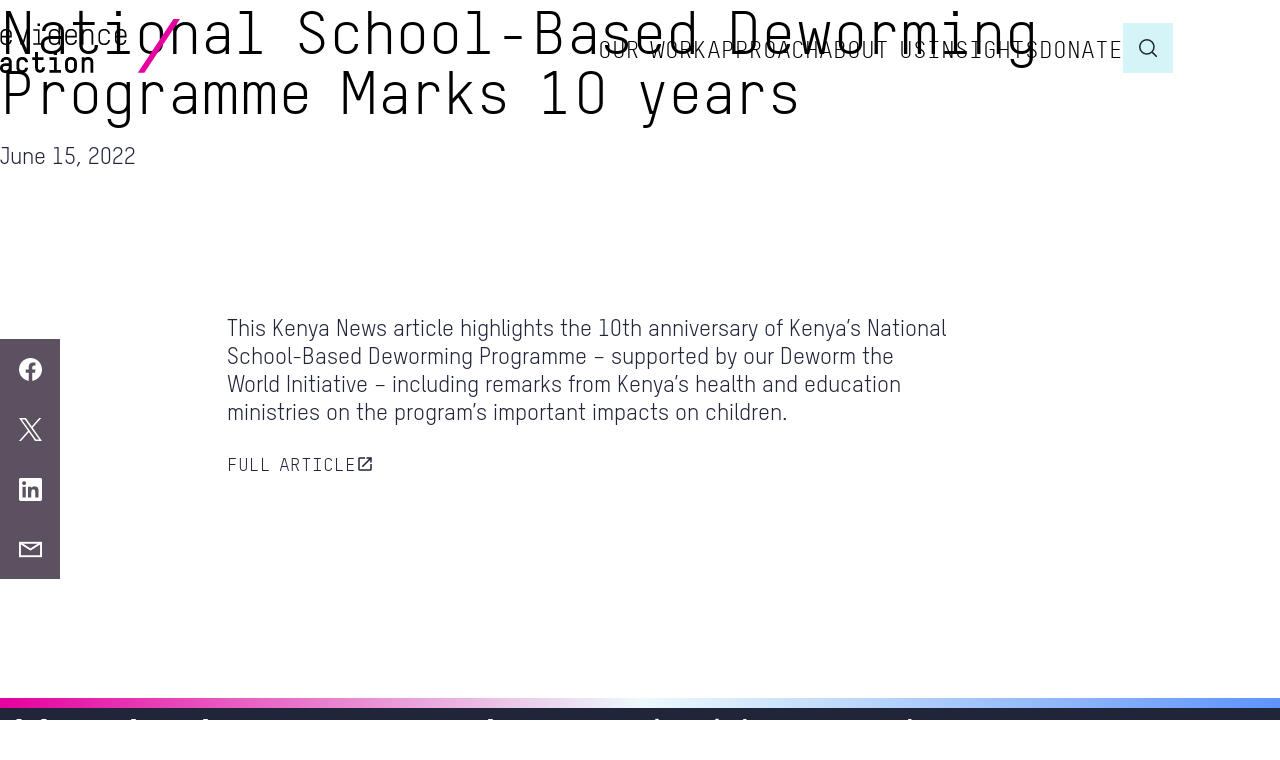

--- FILE ---
content_type: text/html; charset=UTF-8
request_url: https://www.evidenceaction.org/newsroom/national-school-based-deworming-programme-marks-10-years
body_size: 13853
content:
<!DOCTYPE html><html
lang="en-US" class="no-js"><head><script>(function(w,i,g){w[g]=w[g]||[];if(typeof w[g].push=='function')w[g].push(i)})
(window,'GTM-TLJLG3V','google_tags_first_party');</script><script>(function(w,d,s,l){w[l]=w[l]||[];(function(){w[l].push(arguments);})('set', 'developer_id.dYzg1YT', true);
		w[l].push({'gtm.start':new Date().getTime(),event:'gtm.js'});var f=d.getElementsByTagName(s)[0],
		j=d.createElement(s);j.async=true;j.src='/sstm/';
		f.parentNode.insertBefore(j,f);
		})(window,document,'script','dataLayer');</script> <script>(function(w,d,s,l,i){w[l]=w[l]||[];w[l].push({'gtm.start':new Date().getTime(),event:'gtm.js'});var f=d.getElementsByTagName(s)[0],j=d.createElement(s),dl=l!='dataLayer'?'&l='+l:'';j.async=true;j.src='https://www.googletagmanager.com/gtm.js?id='+i+dl;f.parentNode.insertBefore(j,f);})(window,document,'script','dataLayer','GTM-TLJLG3V');</script> <meta
http-equiv="X-UA-Compatible" content="IE=edge"><meta
charset="utf-8"><meta
name="viewport" content="width=device-width, initial-scale=1.0"><meta
name="referrer" content="origin-when-cross-origin"><meta
name="content-type" content="News"><link
rel="apple-touch-icon" sizes="180x180" href="/apple-touch-icon.png"><link
rel="icon" type="image/png" sizes="32x32" href="/favicon-32x32.png"><link
rel="icon" type="image/png" sizes="16x16" href="/favicon-16x16.png"><link
rel="manifest" href="/site.webmanifest"><link
rel="mask-icon" href="/safari-pinned-tab.svg" color="#5bbad5"><meta
name="msapplication-TileColor" content="#20253a"><meta
name="theme-color" content="#ffffff"><meta
name="author" content="Evidence Action"><link
href="/assets/css/main.css?id=b86879b95edb2009bca9448f88d5cf39" rel="stylesheet">
<title>Evidence Action | National School-Based Deworming Programme Marks 10…</title><meta name="keywords" content="evidence, global, health interventions, action">
<meta name="description" content="Evidence Action reaches millions with the world&#039;s most effective health interventions.">
<meta name="referrer" content="no-referrer-when-downgrade">
<meta name="robots" content="all">
<meta content="157709134270332" property="fb:profile_id">
<meta content="en_US" property="og:locale">
<meta content="Evidence Action" property="og:site_name">
<meta content="website" property="og:type">
<meta content="https://www.evidenceaction.org/newsroom/national-school-based-deworming-programme-marks-10-years" property="og:url">
<meta content="National School-Based Deworming Programme Marks 10 years" property="og:title">
<meta content="Evidence Action reaches millions with the world&#039;s most effective health interventions." property="og:description">
<meta content="https://assets.evidenceaction.org/web/images/_1200x630_crop_center-center_82_none/ea-seo-image.png?mtime=1745939645" property="og:image">
<meta content="1200" property="og:image:width">
<meta content="630" property="og:image:height">
<meta content="Evidence action logo" property="og:image:alt">
<meta content="https://www.instagram.com/evidenceaction/" property="og:see_also">
<meta content="https://www.youtube.com/channel/UC3ixttYG9FVA6JHUGNHsR3Q" property="og:see_also">
<meta content="https://www.linkedin.com/company/evidence-action/" property="og:see_also">
<meta content="https://www.facebook.com/evidenceaction" property="og:see_also">
<meta content="https://twitter.com/EvidenceAction" property="og:see_also">
<meta name="facebook-domain-verification" content="0dcih8iwtk5xzekgo8uj7ad8wog7aw">
<meta name="twitter:card" content="summary_large_image">
<meta name="twitter:site" content="@EvidenceAction">
<meta name="twitter:creator" content="@EvidenceAction">
<meta name="twitter:title" content="National School-Based Deworming Programme Marks 10 years">
<meta name="twitter:description" content="Evidence Action reaches millions with the world&#039;s most effective health interventions.">
<meta name="twitter:image" content="https://assets.evidenceaction.org/web/images/_800x418_crop_center-center_82_none/ea-seo-image.png?mtime=1745939645">
<meta name="twitter:image:width" content="800">
<meta name="twitter:image:height" content="418">
<meta name="twitter:image:alt" content="Evidence action logo">
<meta name="google-site-verification" content="T2kDfCi1I8PaAr_9hzuqpFjSr0shyUocJ9BGqegx8ts">
<link href="https://www.evidenceaction.org/newsroom/national-school-based-deworming-programme-marks-10-years" rel="canonical">
<link href="https://www.evidenceaction.org/" rel="home">
<link type="text/plain" href="https://www.evidenceaction.org/humans.txt" rel="author">
<style>			:root
			{
				--heroTextColor: black;
				--heroBgColor: transparent;
			}
			</style></head><body>
<evidence-action>
<noscript><iframe
src="https://www.googletagmanager.com/ns.html?id=GTM-TLJLG3V" height="0" width="0" style="display:none;visibility:hidden"></iframe></noscript><svg
class="jsSiteIcons" aria-hidden="true" style="position: absolute; width: 0; height: 0; overflow: hidden;" xmlns="http://www.w3.org/2000/svg">
<defs>
<symbol
id="ea-logo" viewBox="0 0 257 54"><style>#ea-logo>*{transition:var(--logo-transition,.2s ease transform)}.logo-evidence{transform:var(--evidence-transform,none)}.logo-action{transform:var(--action-transform,none)}.logo-slash{transform:var(--slash-transform,none)}</style><path
class="logo-evidence" d="m114.9 20.55v-5.134c0-3.353 2.315-5.52 5.762-5.52s5.734 2.105 5.734 5.52v2.967h-9.86v2.166c0 1.78 0.8016 3.947 4.131 3.947 2.377 0 3.924-1.276 4.07-3.499h1.637c-0.1794 3.113-2.438 5.1-5.701 5.1-3.503 0-5.762-2.105-5.762-5.548zm1.631-3.74h8.229v-1.394c0-1.78-0.8016-3.919-4.098-3.919-2.556 0-4.131 1.422-4.131 3.919zm-18.09 3.74v-5.134c0-3.353 2.315-5.52 5.762-5.52s5.555 1.959 5.701 5.19h-1.603c-0.0897-1.691-0.9809-3.588-4.098-3.588-2.556 0-4.131 1.422-4.131 3.919v5.134c0 1.78 0.8016 3.947 4.131 3.947 2.377 0 3.924-1.276 4.07-3.499h1.631c-0.1794 3.113-2.438 5.1-5.701 5.1-3.503 0-5.762-2.105-5.762-5.548zm-16.55 5.251v-15.64h1.631v1.691c1.216-1.394 2.735-1.959 4.339-1.959 3.358 0 5.376 1.87 5.376 5.52v10.38h-1.631v-10.38c0-2.698-1.424-3.919-3.744-3.919-2.321 0-4.339 1.545-4.339 3.919v10.38zm-16.55-5.251v-5.134c0-3.353 2.315-5.52 5.762-5.52 3.447 0 5.734 2.105 5.734 5.52v2.967h-9.86v2.166c0 1.78 0.8016 3.947 4.131 3.947 2.377 0 3.924-1.276 4.07-3.499h1.631c-0.1794 3.113-2.438 5.1-5.701 5.1-3.503 0-5.762-2.105-5.762-5.548zm1.631-3.74h8.229v-1.394c0-1.78-0.8016-3.919-4.098-3.919-2.556 0-4.131 1.422-4.131 3.919zm-18.18 3.74v-5.134c0-3.409 2.169-5.52 5.645-5.52 1.603 0 2.943 0.5318 4.041 1.842v-7.093h1.631v21.15h-1.631v-1.545c-0.8632 1.248-2.438 1.842-4.041 1.842-3.414 0-5.645-2.166-5.645-5.548zm9.686 0v-5.134c0-2.491-1.485-3.919-4.041-3.919-3.296 0-4.008 2.139-4.008 3.919v5.134c0 2.491 1.485 3.947 4.008 3.947 3.33 0 4.041-2.166 4.041-3.947zm-25.25 5.251v-1.601h4.753v-12.43h-4.781v-1.601h6.418v14.03h4.725v1.601h-11.11zm4.395-18.75v-2.642h2.287v2.642zm-9.507 3.113-4.518 15.64h-2.881 0.0056l-4.546-15.64h1.693l4.07 14.12h0.4428l4.041-14.12zm-27.74 10.38v-5.134c0-3.353 2.315-5.52 5.762-5.52 3.447 0 5.734 2.105 5.734 5.52v2.967h-9.865v2.166c0 1.78 0.8016 3.947 4.131 3.947 2.377 0 3.924-1.276 4.07-3.499h1.631c-0.1794 3.113-2.438 5.1-5.701 5.1-3.503 0-5.762-2.105-5.762-5.548zm1.631-3.74h8.229v-1.394c0-1.78-0.8016-3.919-4.098-3.919-2.556 0-4.131 1.422-4.131 3.919z" fill="var(--logo-text-color, #20253a)"/>
<path
class="logo-action" d="m81.7 53.73v-15.52h2.853v0.8285c0.8913-0.711 2.197-1.097 3.268-1.097 3.621 0 5.527 2.139 5.527 5.665v10.12h-2.853v-10.09c0-1.304-0.2971-2.905-2.735-2.905-1.783 0-3.206 1.125-3.206 2.816v10.18h-2.853zm-16.64-5.425v-4.686c0-3.443 2.405-5.665 5.914-5.665 3.509 0 5.914 2.166 5.914 5.665v4.686c0 3.443-2.438 5.693-5.914 5.693-3.475 0-5.914-2.194-5.914-5.693zm8.969 0.02799v-4.686c0-1.304-0.6222-2.905-3.061-2.905-1.928 0-3.061 1.069-3.061 2.905v4.686c0 1.332 0.5942 2.877 3.061 2.877 1.9 0 3.061-1.069 3.061-2.877zm-24.45 5.397v-2.788h4.367v-9.998h-4.395v-2.788h7.248v12.79h4.305v2.788zm4.07-17.65v-3.706h3.414v3.706zm-18.54 12.88v-8.011h-2.853v-2.788h2.853v-5.072h2.853v5.072h5.437v2.788h-5.437v8.157c0 1.276 1.071 1.842 2.052 1.842 0.9809 0 2.018-0.5654 2.018-1.842v-0.8285h2.853v0.683c0 3.264-2.349 4.775-4.871 4.775-2.522 0-4.899-1.512-4.899-4.775zm-18.69-0.6494v-4.686c0-3.443 2.405-5.665 5.914-5.665 3.24 0 5.465 2.015 5.852 5.369h-2.881c-0.2354-1.304-1.009-2.581-2.971-2.581-1.962 0-3.061 1.036-3.061 2.877v4.686c0 1.332 0.5942 2.905 3.061 2.905 1.603 0 2.674-0.9517 2.943-2.581h2.909c-0.4148 3.353-2.646 5.369-5.852 5.369-3.565 0-5.914-2.194-5.914-5.693zm-16.43 0.6774c0-2.995 2.315-4.686 5.258-4.686h3.627v-1.125c0-1.926-1.099-2.435-2.646-2.435-1.334 0-2.612 0.5654-2.853 2.222h-2.82c0.3251-3.678 3.358-5.016 5.645-5.016 2.702 0 5.527 1.304 5.527 5.134v10.65h-2.853v-1.187c-0.6839 0.9181-2.169 1.456-3.593 1.456-2.494 0-5.286-1.394-5.286-5.016zm8.885-0.655v-1.366h-3.593c-1.396 0-2.438 0.683-2.438 2.015 0 1.926 1.396 2.312 2.791 2.312 1.603 0 3.24-1.159 3.24-2.967z" fill="var(--logo-text-color, #20253a)"/>
<polygon
class="logo-slash" points="173.4 0 137.8 53.68 144.4 53.68 180 0" fill="var(--logo-slash-color, #e600a0)"/>
</symbol>
<symbol
id="icon-close" viewBox="0 0 24 24">
<path
d="M18.984 6.422l-5.578 5.578 5.578 5.578-1.406 1.406-5.578-5.578-5.578 5.578-1.406-1.406 5.578-5.578-5.578-5.578 1.406-1.406 5.578 5.578 5.578-5.578z"></path>
</symbol>
<symbol
id="icon-edit" viewBox="0 0 32 32">
<path
d="M27 0c2.761 0 5 2.239 5 5 0 1.126-0.372 2.164-1 3l-2 2-7-7 2-2c0.836-0.628 1.874-1 3-1zM2 23l-2 9 9-2 18.5-18.5-7-7-18.5 18.5zM22.362 11.362l-14 14-1.724-1.724 14-14 1.724 1.724z"></path>
</symbol>
<symbol
id="icon-equalizer" viewBox="0 0 32 32">
<path
d="M14 4v-0.5c0-0.825-0.675-1.5-1.5-1.5h-5c-0.825 0-1.5 0.675-1.5 1.5v0.5h-6v4h6v0.5c0 0.825 0.675 1.5 1.5 1.5h5c0.825 0 1.5-0.675 1.5-1.5v-0.5h18v-4h-18zM8 8v-4h4v4h-4zM26 13.5c0-0.825-0.675-1.5-1.5-1.5h-5c-0.825 0-1.5 0.675-1.5 1.5v0.5h-18v4h18v0.5c0 0.825 0.675 1.5 1.5 1.5h5c0.825 0 1.5-0.675 1.5-1.5v-0.5h6v-4h-6v-0.5zM20 18v-4h4v4h-4zM14 23.5c0-0.825-0.675-1.5-1.5-1.5h-5c-0.825 0-1.5 0.675-1.5 1.5v0.5h-6v4h6v0.5c0 0.825 0.675 1.5 1.5 1.5h5c0.825 0 1.5-0.675 1.5-1.5v-0.5h18v-4h-18v-0.5zM8 28v-4h4v4h-4z"></path>
</symbol>
<symbol
id="icon-mail" viewBox="0 0 24 24">
<path
d="M12 11.016l8.016-5.016h-16.031zM20.016 18v-9.984l-8.016 4.969-8.016-4.969v9.984h16.031zM20.016 3.984q0.797 0 1.383 0.609t0.586 1.406v12q0 0.797-0.586 1.406t-1.383 0.609h-16.031q-0.797 0-1.383-0.609t-0.586-1.406v-12q0-0.797 0.586-1.406t1.383-0.609h16.031z"></path>
</symbol>
<symbol
id="icon-email" viewBox="0 0 24 24" fill="none" stroke="currentColor" stroke-width="2"><style>#angle{transform:var(--email__angle-transform,none)}#rect{height:var(--email__rect-height,14px);transform:var(--email__rect-transform,none)}</style><path
id="angle" d="M1 5L12 12, 23,5"></path>
<rect
id="rect" width="22" height="14" x="1" y="5" />
</symbol>
<symbol
id="icon-chevron-down" viewBox="0 0 24 24">
<path
d="M7.406 8.578l4.594 4.594 4.594-4.594 1.406 1.406-6 6-6-6z"></path>
</symbol>
<symbol
id="icon-chevron-left" viewBox="0 0 24 24">
<path
d="M15.422 16.594l-1.406 1.406-6-6 6-6 1.406 1.406-4.594 4.594z"></path>
</symbol>
<symbol
id="icon-chevron-right" viewBox="0 0 24 24">
<path
d="M8.578 16.594l4.594-4.594-4.594-4.594 1.406-1.406 6 6-6 6z"></path>
</symbol>
<symbol
id="icon-arrow-right" viewBox="0 0 24 24">
<path
d="M12 3.984l8.016 8.016-8.016 8.016-1.406-1.406 5.578-5.625h-15.188v-1.969h15.188l-5.578-5.625z"></path>
</symbol>
<symbol
id="icon-arrow-down" viewBox="0 0 24 24">
<path
d="M20.016 12l-8.016 8.016-8.016-8.016 1.453-1.406 5.578 5.578v-12.188h1.969v12.188l5.625-5.578z"></path>
</symbol>
<symbol
id="icon-search" viewBox="0 0 48 48" fill="none" stroke="currentColor" stroke-width="4">
<circle
cx="21" cy="21" r="19"></circle>
<path
d="M35,35l48,48"></path>
</symbol>
<symbol
id="icon-facebook" viewBox="0 0 32 32">
<path
fill="#1877f2" style="fill: var(--color-facebook, #1877f2)" d="M31.997 15.999c0-8.836-7.163-15.999-15.999-15.999s-15.999 7.163-15.999 15.999c0 7.985 5.851 14.604 13.499 15.804v-11.18h-4.062v-4.625h4.062v-3.525c0-4.010 2.389-6.225 6.043-6.225 1.75 0 3.581 0.313 3.581 0.313v3.937h-2.017c-1.987 0-2.607 1.233-2.607 2.498v3.001h4.437l-0.709 4.625h-3.728v11.18c7.649-1.2 13.499-7.819 13.499-15.804z"></path>
</symbol>
<symbol
id="icon-instagram" viewBox="0 0 32 32">
<path
fill="#e4405f" style="fill: var(--color-instagram, #e4405f)" d="M16 0c-4.347 0-4.889 0.020-6.596 0.096-1.704 0.080-2.864 0.348-3.884 0.744-1.052 0.408-1.945 0.956-2.835 1.845s-1.439 1.781-1.845 2.835c-0.396 1.020-0.665 2.18-0.744 3.884-0.080 1.707-0.096 2.249-0.096 6.596s0.020 4.889 0.096 6.596c0.080 1.703 0.348 2.864 0.744 3.884 0.408 1.051 0.956 1.945 1.845 2.835 0.889 0.888 1.781 1.439 2.835 1.845 1.021 0.395 2.181 0.665 3.884 0.744 1.707 0.080 2.249 0.096 6.596 0.096s4.889-0.020 6.596-0.096c1.703-0.080 2.864-0.349 3.884-0.744 1.051-0.408 1.945-0.957 2.835-1.845 0.888-0.889 1.439-1.78 1.845-2.835 0.395-1.020 0.665-2.181 0.744-3.884 0.080-1.707 0.096-2.249 0.096-6.596s-0.020-4.889-0.096-6.596c-0.080-1.703-0.349-2.865-0.744-3.884-0.408-1.052-0.957-1.945-1.845-2.835-0.889-0.889-1.78-1.439-2.835-1.845-1.020-0.396-2.181-0.665-3.884-0.744-1.707-0.080-2.249-0.096-6.596-0.096zM16 2.88c4.271 0 4.78 0.021 6.467 0.095 1.56 0.073 2.407 0.332 2.969 0.553 0.749 0.289 1.28 0.636 1.843 1.195 0.559 0.56 0.905 1.092 1.195 1.841 0.219 0.563 0.48 1.409 0.551 2.969 0.076 1.688 0.093 2.195 0.093 6.467s-0.020 4.78-0.099 6.467c-0.081 1.56-0.341 2.407-0.561 2.969-0.299 0.749-0.639 1.28-1.199 1.843-0.559 0.559-1.099 0.905-1.84 1.195-0.56 0.219-1.42 0.48-2.98 0.551-1.699 0.076-2.199 0.093-6.479 0.093-4.281 0-4.781-0.020-6.479-0.099-1.561-0.081-2.421-0.341-2.981-0.561-0.759-0.299-1.28-0.639-1.839-1.199-0.561-0.559-0.92-1.099-1.2-1.84-0.22-0.56-0.479-1.42-0.56-2.98-0.060-1.68-0.081-2.199-0.081-6.459 0-4.261 0.021-4.781 0.081-6.481 0.081-1.56 0.34-2.419 0.56-2.979 0.28-0.76 0.639-1.28 1.2-1.841 0.559-0.559 1.080-0.919 1.839-1.197 0.56-0.221 1.401-0.481 2.961-0.561 1.7-0.060 2.2-0.080 6.479-0.080zM16 7.784c-4.54 0-8.216 3.68-8.216 8.216 0 4.54 3.68 8.216 8.216 8.216 4.54 0 8.216-3.68 8.216-8.216 0-4.54-3.68-8.216-8.216-8.216zM16 21.333c-2.947 0-5.333-2.387-5.333-5.333s2.387-5.333 5.333-5.333 5.333 2.387 5.333 5.333-2.387 5.333-5.333 5.333zM26.461 7.46c0 1.060-0.861 1.92-1.92 1.92-1.060 0-1.92-0.861-1.92-1.92s0.861-1.919 1.92-1.919c1.057-0.001 1.92 0.86 1.92 1.919z"></path>
</symbol>
<symbol
id="icon-twitter" viewBox="0 0 32 32">
<path
fill="#1da1f2" style="fill: var(--color-twitter, #1da1f2)" d="M31.939 6.092c-1.18 0.519-2.44 0.872-3.767 1.033 1.352-0.815 2.392-2.099 2.884-3.631-1.268 0.74-2.673 1.279-4.169 1.579-1.195-1.279-2.897-2.079-4.788-2.079-3.623 0-6.56 2.937-6.56 6.556 0 0.52 0.060 1.020 0.169 1.499-5.453-0.257-10.287-2.876-13.521-6.835-0.569 0.963-0.888 2.081-0.888 3.3 0 2.28 1.16 4.284 2.917 5.461-1.076-0.035-2.088-0.331-2.971-0.821v0.081c0 3.18 2.257 5.832 5.261 6.436-0.551 0.148-1.132 0.228-1.728 0.228-0.419 0-0.82-0.040-1.221-0.115 0.841 2.604 3.26 4.503 6.139 4.556-2.24 1.759-5.079 2.807-8.136 2.807-0.52 0-1.039-0.031-1.56-0.089 2.919 1.859 6.357 2.945 10.076 2.945 12.072 0 18.665-9.995 18.665-18.648 0-0.279 0-0.56-0.020-0.84 1.281-0.919 2.4-2.080 3.28-3.397z"></path>
</symbol>
<symbol
id="icon-x" viewBox="0 0 300 300">
<path
d="M178.57 127.15 290.27 0h-26.46l-97.03 110.38L89.34 0H0l117.13 166.93L0 300.25h26.46l102.4-116.59 81.8 116.59h89.34M36.01 19.54H76.66l187.13 262.13h-40.66"/>
</symbol>
<symbol
id="icon-youtube" viewBox="0 0 32 32">
<path
fill="#f00" style="fill: var(--color-youtube, #f00)" d="M31.327 8.273c-0.386-1.353-1.431-2.398-2.756-2.777l-0.028-0.007c-2.493-0.668-12.528-0.668-12.528-0.668s-10.009-0.013-12.528 0.668c-1.353 0.386-2.398 1.431-2.777 2.756l-0.007 0.028c-0.443 2.281-0.696 4.903-0.696 7.585 0 0.054 0 0.109 0 0.163l-0-0.008c-0 0.037-0 0.082-0 0.126 0 2.682 0.253 5.304 0.737 7.845l-0.041-0.26c0.386 1.353 1.431 2.398 2.756 2.777l0.028 0.007c2.491 0.669 12.528 0.669 12.528 0.669s10.008 0 12.528-0.669c1.353-0.386 2.398-1.431 2.777-2.756l0.007-0.028c0.425-2.233 0.668-4.803 0.668-7.429 0-0.099-0-0.198-0.001-0.297l0 0.015c0.001-0.092 0.001-0.201 0.001-0.31 0-2.626-0.243-5.196-0.708-7.687l0.040 0.258zM12.812 20.801v-9.591l8.352 4.803z"></path>
</symbol>
<symbol
id="icon-linkedIn" viewBox="0 0 32 32">
<path
fill="#0077b5" style="fill: var(--color-linkedin, #0077b5)" d="M27.263 27.269h-4.739v-7.425c0-1.771-0.036-4.049-2.469-4.049-2.471 0-2.848 1.927-2.848 3.919v7.556h-4.739v-15.269h4.552v2.081h0.061c0.636-1.2 2.183-2.467 4.493-2.467 4.801 0 5.689 3.16 5.689 7.273zM7.116 9.911c-1.525 0-2.751-1.235-2.751-2.753 0-1.517 1.227-2.751 2.751-2.751 1.52 0 2.752 1.233 2.752 2.751 0 1.519-1.233 2.753-2.752 2.753zM9.492 27.269h-4.752v-15.269h4.752zM29.633 0h-27.272c-1.305 0-2.361 1.032-2.361 2.305v27.389c0 1.275 1.056 2.305 2.361 2.305h27.268c1.304 0 2.371-1.031 2.371-2.305v-27.389c0-1.273-1.067-2.305-2.371-2.305z"></path>
</symbol>
<symbol
id="icon-plus" viewBox="0 0 24 24">
<path
class="h-line" d="M18.984 12.984h-13.969v-1.969h13.969v1.969z" style="transform: var(--icon-plus-h-line-transform, scaleX(100%))"></path>
<path
class="v-line" d="M12.984 18.984h-1.969v-13.969h1.969v13.969z" style="transform: var(--icon-plus-v-line-transform, scaleY(100%))"></path>
</symbol>
<symbol
id="icon-circled-asterisk" viewBox="0 0 24 24" style="transform-origin: center;">
<mask
id="asterisk" fill="#000">
<circle
cx="12" cy="12" r="11" fill="#fff"></circle>
<path
d="M11,7h2v10h-2z"></path>
<path
d="M11,7h2v10h-2z" style="transform-origin: center;" transform="rotate(60, 12, 12)"></path>
<path
d="M11,7h2v10h-2z" style="transform-origin: center;" transform="rotate(-60, 12, 12)"></path>
</mask>
<circle
cx="12" cy="12" r="12" mask="url(#asterisk)"></circle>
</symbol>
<symbol
id="icon-new-tab" viewBox="0 0 24 24">
<path
d="M14.016 3h6.984v6.984h-2.016v-3.563l-9.797 9.797-1.406-1.406 9.797-9.797h-3.563v-2.016zM18.984 18.984v-6.984h2.016v6.984q0 0.797-0.609 1.406t-1.406 0.609h-13.969q-0.844 0-1.43-0.586t-0.586-1.43v-13.969q0-0.844 0.586-1.43t1.43-0.586h6.984v2.016h-6.984v13.969h13.969z"></path>
</symbol>
</defs>
</svg>			
<button
type="button" class="site-overlay for-desktop jsSiteOverlayDesktop" title="Click to close"></button><header
class="site-header jsSiteHeader"><button
type="button" class="site-overlay for-mobile jsSiteOverlayMobile" title="Click to close"></button><div
class="content-width">
<a
class="site-header__logo logo-link" href="/" aria-label="Evidence Action Homepage">
<svg
class="ea-logo logo" viewBox="0 0 257 54">
<use
href="#ea-logo" />
</svg></a>
<button
type="button" aria-label="Main navigation" class="site-header__nav-toggle nav-toggle jsMobileNavToggle" title="Main navigation">
<svg
class="icon icon-menu" viewBox="0 0 18 12" stroke="currentColor" stroke-width="1">
<path
class="line1" d="M0,1h18"></path>
<path
class="line2" d="M0,6h18"></path>
<path
class="line3" d="M0,11h18"></path>
</svg>
</button><nav
class="site-header__nav jsSiteNav" aria-label="Main menu"><ul
class="main-menu delist"><li
class="level_1 is-parent passive">
<button
type="button"  class="node jsSubmenuToggle">
<span
class="title">Our Work													</span>
<span
class="submenu-icon">	<svg
class="icon icon-plus " viewBox="0 0 16 16">
<use
href="#icon-plus" />
</svg>
</span>
</button><div
class="main-menu__submenu"><ul
class="delist menu-level_1"><li
class="level_2 is-parent">
<a
class="node" href="https://www.evidenceaction.org/focus-areas">
<span
class="title">Focus Areas													</span>
<svg
class="icon icon-arrow-right " viewBox="0 0 16 16">
<use
href="#icon-arrow-right" />
</svg></a>
<button
type="button" class="submenu-icon jsSubmenuToggle">	<svg
class="icon icon-chevron-down " viewBox="0 0 16 16">
<use
href="#icon-chevron-down" />
</svg>
</button><div
class="main-menu__submenu"><ul
class="delist menu-level_2"><li
class="level_3">
<a
class="node" href="https://www.evidenceaction.org/focus-areas/child-and-adolescent-health">
<svg
class="icon focus-area-icon" xmlns="http://www.w3.org/2000/svg" viewBox="0 0 48 48" fill="currentColor"><path
d="m2.55,27.8c-.87-1.43-1.51-2.88-1.93-4.33-.42-1.45-.63-2.88-.63-4.28,0-3.67,1.28-6.78,3.85-9.35,2.57-2.57,5.68-3.85,9.35-3.85,2.1,0,4.09.43,5.98,1.3s3.49,2.05,4.83,3.55c1.33-1.5,2.94-2.68,4.83-3.55s3.88-1.3,5.98-1.3c3.67,0,6.78,1.28,9.35,3.85s3.85,5.68,3.85,9.35c0,1.4-.21,2.82-.63,4.25-.42,1.43-1.06,2.87-1.93,4.3-.33-.4-.71-.74-1.13-1.03s-.86-.53-1.33-.73c.67-1.17,1.17-2.32,1.5-3.45.33-1.13.5-2.25.5-3.35,0-2.83-.99-5.24-2.98-7.23s-4.39-2.98-7.23-2.98c-1.83,0-3.64.54-5.43,1.63s-3.58,2.73-5.38,4.93c-1.8-2.2-3.59-3.84-5.38-4.93s-3.59-1.63-5.43-1.63c-2.83,0-5.24.99-7.23,2.98-1.98,1.98-2.98,4.39-2.98,7.23,0,1.1.17,2.22.5,3.35.33,1.13.83,2.28,1.5,3.45-.47.2-.91.45-1.33.75s-.79.65-1.13,1.05ZM0,44v-2.65c0-1.3.7-2.35,2.1-3.15s3.2-1.2,5.4-1.2c.43,0,.83,0,1.2.03s.73.06,1.1.13c-.27.57-.47,1.14-.6,1.73s-.2,1.21-.2,1.88v3.25H0Zm12,0v-3.25c0-2.17,1.11-3.92,3.33-5.25,2.22-1.33,5.11-2,8.68-2s6.5.67,8.7,2c2.2,1.33,3.3,3.08,3.3,5.25v3.25H12Zm27,0v-3.25c0-.67-.06-1.29-.18-1.88s-.31-1.16-.58-1.73c.37-.07.73-.11,1.1-.13s.75-.03,1.15-.03c2.23,0,4.04.4,5.43,1.2s2.08,1.85,2.08,3.15v2.65h-9Zm-15-7.5c-2.67,0-4.83.4-6.5,1.2s-2.5,1.82-2.5,3.05v.25h18v-.3c0-1.2-.83-2.2-2.48-3s-3.83-1.2-6.53-1.2Zm-16.5-1c-.97,0-1.79-.34-2.48-1.03s-1.03-1.51-1.03-2.48.34-1.79,1.03-2.48,1.51-1.03,2.48-1.03,1.79.34,2.48,1.03,1.03,1.51,1.03,2.48-.34,1.79-1.03,2.48-1.51,1.03-2.48,1.03Zm33,0c-.97,0-1.79-.34-2.48-1.03s-1.03-1.51-1.03-2.48.34-1.79,1.03-2.48,1.51-1.03,2.48-1.03,1.79.34,2.48,1.03,1.03,1.51,1.03,2.48-.34,1.79-1.03,2.48-1.51,1.03-2.48,1.03Zm-16.5-3.5c-1.67,0-3.08-.58-4.25-1.75s-1.75-2.58-1.75-4.25.58-3.13,1.75-4.28,2.58-1.73,4.25-1.73,3.13.58,4.28,1.73,1.73,2.58,1.73,4.28-.58,3.08-1.73,4.25-2.58,1.75-4.28,1.75Zm0-9c-.83,0-1.54.28-2.13.85s-.88,1.28-.88,2.15.29,1.54.88,2.13,1.29.88,2.13.88,1.58-.29,2.15-.88c.57-.58.85-1.29.85-2.13s-.28-1.58-.85-2.15c-.57-.57-1.28-.85-2.15-.85Z"/></svg>
<span
class="title">Child and Adolescent Health													</span>
</a></li><li
class="level_3">
<a
class="node" href="https://www.evidenceaction.org/focus-areas/clean-water">
<svg
class="icon focus-area-icon" xmlns="http://www.w3.org/2000/svg" viewBox="0 0 48 48" fill="currentColor"><path
d="m23.95,37.6c.53,0,.94-.09,1.23-.28s.43-.46.43-.83-.14-.65-.43-.85-.71-.3-1.28-.3c-1.4,0-2.83-.44-4.28-1.33s-2.38-2.44-2.78-4.68c-.07-.3-.22-.54-.45-.73s-.48-.28-.75-.28c-.37,0-.65.14-.85.43s-.27.58-.2.88c.5,2.8,1.68,4.83,3.55,6.08,1.87,1.25,3.8,1.88,5.8,1.88Zm.05,6.4c-4.57,0-8.38-1.57-11.43-4.7-3.05-3.13-4.58-7.03-4.58-11.7,0-3.33,1.33-6.96,3.98-10.88s6.66-8.16,12.03-12.73c5.37,4.57,9.38,8.81,12.03,12.73,2.65,3.92,3.98,7.54,3.98,10.88,0,4.67-1.53,8.57-4.58,11.7-3.05,3.13-6.86,4.7-11.43,4.7Zm0-3c3.73,0,6.83-1.28,9.3-3.83s3.7-5.74,3.7-9.58c0-2.63-1.11-5.63-3.33-8.98-2.22-3.35-5.44-6.89-9.68-10.63-4.23,3.73-7.46,7.28-9.68,10.63-2.22,3.35-3.33,6.34-3.33,8.98,0,3.83,1.23,7.03,3.7,9.58,2.47,2.55,5.57,3.83,9.3,3.83Z"/></svg>
<span
class="title">Clean Water													</span>
</a></li><li
class="level_3">
<a
class="node" href="https://www.evidenceaction.org/focus-areas/climate-health">
<svg
class="icon focus-area-icon" xmlns="http://www.w3.org/2000/svg" viewBox="0 0 48 48" fill="currentColor"><path
d="m2,42L24,4l22,38H2Zm5.2-3h33.6L24,10,7.2,39Zm17.01-2.85c.43,0,.78-.14,1.07-.43.28-.29.43-.65.43-1.07s-.14-.78-.43-1.07c-.29-.28-.65-.43-1.08-.43s-.78.14-1.07.43c-.28.29-.43.65-.43,1.08s.14.78.43,1.07c.29.28.65.43,1.08.43Zm-1.51-5.55h3v-11.2h-3v11.2Z"/></svg>
<span
class="title">Climate x Health													</span>
</a></li><li
class="level_3">
<a
class="node" href="https://www.evidenceaction.org/focus-areas/maternal-and-newborn-health">
<svg
class="icon focus-area-icon" xmlns="http://www.w3.org/2000/svg" viewBox="0 0 48 48" fill="currentColor"><path
d="m23.85,44c-1.4,0-2.76-.15-4.08-.45s-2.51-.68-3.58-1.15c-1.53-.67-2.78-1.48-3.75-2.43-.97-.95-1.45-2.01-1.45-3.18v-11.55c0-1.03.39-1.98,1.18-2.85.78-.87,1.79-1.63,3.03-2.3,1.27-.67,2.66-1.18,4.18-1.55s3.06-.55,4.63-.55,3.11.18,4.63.55,2.91.88,4.18,1.55,2.28,1.43,3.05,2.3c.77.87,1.15,1.82,1.15,2.85v11.55c0,.57-.13,1.12-.38,1.65s-.61,1.03-1.08,1.5-1.01.91-1.63,1.33c-.62.42-1.31.79-2.08,1.13.03-.17.08-.63.15-1.4,0-1.93-.68-3.58-2.05-4.95-1.37-1.37-3.02-2.05-4.95-2.05-1.43,0-2.7.38-3.8,1.15-1.1.77-1.93,1.75-2.5,2.95,1.07.27,2.04.45,2.93.55s1.66.15,2.33.15c.57,0,1.03-.02,1.38-.05s.58-.05.68-.05v5.2c-.37.03-.73.06-1.08.08s-.71.03-1.08.03Zm6.15-11c1.1,0,2.04-.39,2.83-1.18s1.18-1.73,1.18-2.83-.39-2.04-1.18-2.83-1.73-1.18-2.83-1.18-2.04.39-2.83,1.18-1.18,1.73-1.18,2.83.39,2.04,1.18,2.83,1.73,1.18,2.83,1.18Zm-6-17c1.67,0,3.08-.58,4.25-1.73s1.75-2.58,1.75-4.28-.58-3.08-1.75-4.25-2.58-1.75-4.25-1.75-3.13.58-4.28,1.75c-1.15,1.17-1.73,2.58-1.73,4.25s.58,3.13,1.73,4.28c1.15,1.15,2.58,1.73,4.28,1.73Z"/></svg>
<span
class="title">Maternal and Newborn Health													</span>
</a></li><li
class="level_3">
<a
class="node" href="https://www.evidenceaction.org/focus-areas/neglected-tropical-diseases">
<svg
class="icon focus-area-icon" xmlns="http://www.w3.org/2000/svg" viewBox="0 0 48 48" fill="currentColor"><path
d="m20.45,40.9l-2.1-2.05,3.05-3.05c-.17-.23-.33-.48-.48-.73s-.29-.51-.43-.78l-1.55-3.1-3.7,3.6-2.05-2.1,3.6-3.65-3.1-1.55c-.23-.13-.46-.26-.68-.38s-.43-.26-.63-.43l-2.85,2.8-2.1-2.1,2.75-2.75c-.57-.73-1.04-1.53-1.43-2.4-.38-.87-.63-1.78-.73-2.75h-3.55v-3h3.65c.17-.8.41-1.57.73-2.3s.71-1.42,1.18-2.05l-2.75-2.75,2.1-2.1,2.75,2.75c.63-.47,1.32-.86,2.05-1.18s1.5-.56,2.3-.73v-3.65h3v3.55c.97.1,1.88.34,2.75.73s1.68.88,2.45,1.48l2.75-2.75,2.15,2.1-2.85,2.85.4.6c.13.2.25.42.35.65l1.5,3,3.45-3.5,2.15,2.15-3.55,3.5,3.25,1.65.8.5.8.5,3-3,2.1,2.15-3,2.95c.53.7.97,1.47,1.3,2.3s.55,1.7.65,2.6h3.55v3h-3.65c-.17.8-.4,1.57-.7,2.3s-.68,1.42-1.15,2.05l2.65,2.7-2.15,2.05-2.65-2.65c-.63.47-1.32.86-2.05,1.18s-1.5.56-2.3.73v3.65h-3v-3.55c-.93-.1-1.82-.32-2.65-.65-.83-.33-1.62-.78-2.35-1.35l-3.05,2.95Zm9.25-3.9c2.3,0,4.17-.86,5.6-2.58,1.43-1.72,1.97-3.68,1.6-5.88-.2-1.17-.64-2.22-1.33-3.15s-1.56-1.67-2.63-2.2l-3.3-1.7c-.67-.37-1.27-.82-1.8-1.35s-.98-1.13-1.35-1.8l-1.7-3.3c-.63-1.27-1.53-2.26-2.68-2.98s-2.43-1.08-3.83-1.08c-2.3,0-4.17.86-5.6,2.58-1.43,1.72-1.97,3.68-1.6,5.88.2,1.17.64,2.22,1.33,3.15.68.93,1.56,1.67,2.63,2.2l3.3,1.65c.67.37,1.28.83,1.83,1.38s1.01,1.16,1.38,1.83l1.65,3.3c.63,1.27,1.53,2.26,2.68,2.98s2.43,1.08,3.83,1.08Zm-10.7-16c.83,0,1.54-.29,2.13-.88s.88-1.29.88-2.13-.29-1.54-.88-2.13-1.29-.88-2.13-.88-1.54.29-2.13.88-.88,1.29-.88,2.13.29,1.54.88,2.13,1.29.88,2.13.88Zm10,12.5c.7,0,1.29-.24,1.78-.73s.73-1.08.73-1.78-.24-1.29-.73-1.78-1.08-.73-1.78-.73-1.29.24-1.78.73-.73,1.08-.73,1.78.24,1.29.73,1.78,1.08.73,1.78.73Z"/></svg>
<span
class="title">Neglected Tropical Diseases													</span>
</a></li><li
class="level_3">
<a
class="node" href="https://www.evidenceaction.org/focus-areas/nutrition">
<svg
class="icon focus-area-icon" xmlns="http://www.w3.org/2000/svg" viewBox="0 0 48 48" fill="currentColor"><path
d="m24,42c-3.9,0-7.21-1.36-9.93-4.08-2.72-2.72-4.08-6.03-4.08-9.93,0-3.3,1.02-6.23,3.05-8.78,2.03-2.55,4.67-4.18,7.9-4.88-.87-.17-1.7-.41-2.5-.73s-1.5-.79-2.1-1.43c-.97-.97-1.61-2.08-1.93-3.35s-.48-2.58-.48-3.95v-.4c0-.13.02-.28.05-.45,2.87-.07,5.33.87,7.4,2.8,2.07,1.93,3.07,4.33,3,7.2.53-1.7,1.34-3.24,2.43-4.63s2.26-2.66,3.53-3.83l2.15,2.15c-1.07.93-2.04,1.95-2.93,3.05s-1.61,2.3-2.18,3.6c3.13.83,5.68,2.5,7.65,5s2.95,5.37,2.95,8.6c0,3.9-1.37,7.21-4.1,9.93s-6.03,4.08-9.9,4.08Zm0-3c3.03,0,5.63-1.07,7.78-3.2,2.15-2.13,3.23-4.73,3.23-7.8s-1.08-5.63-3.23-7.78c-2.15-2.15-4.74-3.23-7.78-3.23s-5.67,1.08-7.8,3.23-3.2,4.74-3.2,7.78,1.07,5.67,3.2,7.8c2.13,2.13,4.73,3.2,7.8,3.2Z"/></svg>
<span
class="title">Nutrition													</span>
</a></li><li
class="level_3">
<a
class="node" href="https://www.evidenceaction.org/focus-areas/women-and-girls">
<svg
class="icon focus-area-icon" xmlns="http://www.w3.org/2000/svg" viewBox="0 0 48 48" fill="currentColor"><path
d="m34.44,18c-.83,0-1.54-.29-2.12-.88s-.88-1.3-.88-2.13.29-1.54.88-2.12c.59-.58,1.3-.88,2.13-.88s1.54.29,2.12.88c.58.59.88,1.3.88,2.13s-.29,1.54-.88,2.12c-.59.58-1.3.88-2.13.88Zm-2.99,26v-9h-3.55l4.25-12.4c.17-.47.46-.85.88-1.15.42-.3.9-.45,1.43-.45s1,.15,1.42.45c.42.3.71.68.88,1.15l4.25,12.4h-3.55v9h-6Z"/><path
d="m11,44v-11h-6l5.9-19h6.2l5.9,19h-6v11h-6Zm3-32.7c-1,0-1.86-.36-2.58-1.07-.72-.71-1.08-1.57-1.08-2.58s.36-1.86,1.07-2.58c.71-.72,1.57-1.08,2.58-1.08s1.86.36,2.58,1.07c.72.71,1.08,1.57,1.08,2.58s-.36,1.86-1.07,2.58c-.71.72-1.57,1.08-2.58,1.08Z"/></svg>
<span
class="title">Women and Girls													</span>
</a></li></ul></div></li><li
class="level_2 is-parent">
<a
class="node" href="https://www.evidenceaction.org/programs">
<span
class="title">Programs													</span>
<svg
class="icon icon-arrow-right " viewBox="0 0 16 16">
<use
href="#icon-arrow-right" />
</svg></a>
<button
type="button" class="submenu-icon jsSubmenuToggle">	<svg
class="icon icon-chevron-down " viewBox="0 0 16 16">
<use
href="#icon-chevron-down" />
</svg>
</button><div
class="main-menu__submenu"><ul
class="delist menu-level_2"><li
class="level_3">
<a
class="node" href="https://www.evidenceaction.org/programs/deworm-the-world">
<span
class="title">Deworm the World													</span>
</a></li><li
class="level_3">
<a
class="node" href="https://www.evidenceaction.org/programs/equal-vitamin-access">
<span
class="title">Equal Vitamin Access													</span>
</a></li><li
class="level_3">
<a
class="node" href="https://www.evidenceaction.org/programs/safe-water-now">
<span
class="title">Safe Water Now													</span>
</a></li><li
class="level_3">
<a
class="node" href="https://www.evidenceaction.org/programs/syphilis-free-start">
<span
class="title">Syphilis-Free Start													</span>
</a></li><li
class="level_3">
<a
class="node" href="https://www.evidenceaction.org/programs/in-development-programs">
<svg
class="icon focus-area-icon" xmlns="http://www.w3.org/2000/svg" viewBox="0 0 48 48" fill="currentColor"><path
d="m39.8,41.95l-13.15-13.15c-1,.87-2.17,1.54-3.5,2.03s-2.75.73-4.25.73c-3.61,0-6.66-1.25-9.15-3.75s-3.75-5.52-3.75-9.05,1.25-6.55,3.75-9.05c2.5-2.5,5.53-3.75,9.08-3.75s6.57,1.25,9.05,3.75c2.48,2.5,3.73,5.52,3.73,9.06,0,1.43-.23,2.81-.7,4.14-.47,1.33-1.17,2.58-2.1,3.75l13.2,13.1-2.2,2.2Zm-20.95-13.4c2.71,0,5.01-.96,6.91-2.88,1.9-1.92,2.84-4.23,2.84-6.93s-.95-5.01-2.84-6.93c-1.9-1.92-4.2-2.88-6.91-2.88s-5.06.96-6.98,2.88c-1.92,1.92-2.87,4.23-2.87,6.93s.96,5.01,2.87,6.93c1.92,1.92,4.24,2.88,6.98,2.88Z"/></svg>
<span
class="title">In Development Programs													</span>
</a></li></ul></div></li><li
class="level_2 tile">
<a
class="node" href="/where-we-work">
<picture
 >
<source
type="image/webp" srcset="https://assets.evidenceaction.org/web/images/_320xAUTO_crop_center-center_none/21/test-image-1.webp 320w, https://assets.evidenceaction.org/web/images/_640xAUTO_crop_center-center_none/21/test-image-1.webp 640w, https://assets.evidenceaction.org/web/images/_1280xAUTO_crop_center-center_none/21/test-image-1.webp 1280w" sizes="640px">
<source
type="image/jpeg" srcset="https://assets.evidenceaction.org/web/images/_320xAUTO_crop_center-center_none/test-image-1.jpg 320w, https://assets.evidenceaction.org/web/images/_640xAUTO_crop_center-center_none/test-image-1.jpg 640w, https://assets.evidenceaction.org/web/images/_1280xAUTO_crop_center-center_none/test-image-1.jpg 1280w" sizes="640px">
<img
src="https://assets.evidenceaction.org/web/images/_1280xAUTO_crop_center-center_none/test-image-1.jpg" width="1280" height="713" alt="Test image 1" loading="lazy">
</picture>
<span
class="title">Where We Work															<span
class="button style--arrow plain">Find out more about our work in 10 countries	<svg
class="icon icon-arrow-right " viewBox="0 0 16 16">
<use
href="#icon-arrow-right" />
</svg></span>
</span>
</a></li></ul></div></li><li
class="level_1 is-parent passive">
<button
type="button"  class="node jsSubmenuToggle">
<span
class="title">Approach													</span>
<span
class="submenu-icon">	<svg
class="icon icon-plus " viewBox="0 0 16 16">
<use
href="#icon-plus" />
</svg>
</span>
</button><div
class="main-menu__submenu"><ul
class="delist menu-level_1"><li
class="level_2 tile">
<a
class="node" href="/how-we-work">
<picture
 >
<source
type="image/webp" srcset="https://assets.evidenceaction.org/web/images/How-We-Work/_320xAUTO_crop_center-center_none/43458/171_HowWeWork_Hero.webp 320w, https://assets.evidenceaction.org/web/images/How-We-Work/_640xAUTO_crop_center-center_none/43458/171_HowWeWork_Hero.webp 640w, https://assets.evidenceaction.org/web/images/How-We-Work/_1280xAUTO_crop_center-center_none/43458/171_HowWeWork_Hero.webp 1280w" sizes="640px">
<source
type="image/jpeg" srcset="https://assets.evidenceaction.org/web/images/How-We-Work/_320xAUTO_crop_center-center_none/171_HowWeWork_Hero.jpg 320w, https://assets.evidenceaction.org/web/images/How-We-Work/_640xAUTO_crop_center-center_none/171_HowWeWork_Hero.jpg 640w, https://assets.evidenceaction.org/web/images/How-We-Work/_1280xAUTO_crop_center-center_none/171_HowWeWork_Hero.jpg 1280w" sizes="640px">
<img
src="https://assets.evidenceaction.org/web/images/How-We-Work/_1280xAUTO_crop_center-center_none/171_HowWeWork_Hero.jpg" width="1280" height="797" alt="171 How We Work Hero" loading="lazy" style="object-position: 50.32% 35.19%;">
</picture>
<span
class="title">How We Work															<span
class="button style--arrow plain">Data-driven approach to delivering outsized impact	<svg
class="icon icon-arrow-right " viewBox="0 0 16 16">
<use
href="#icon-arrow-right" />
</svg></span>
</span>
</a></li><li
class="level_2 tile">
<a
class="node" href="/accelerator">
<picture
 >
<source
type="image/webp" srcset="https://assets.evidenceaction.org/web/images/_320xAUTO_crop_center-center_none/66596/Evidence-Action_08_resized.webp 320w, https://assets.evidenceaction.org/web/images/_640xAUTO_crop_center-center_none/66596/Evidence-Action_08_resized.webp 640w, https://assets.evidenceaction.org/web/images/_1280xAUTO_crop_center-center_none/66596/Evidence-Action_08_resized.webp 1280w" sizes="640px">
<source
type="image/jpeg" srcset="https://assets.evidenceaction.org/web/images/_320xAUTO_crop_center-center_none/Evidence-Action_08_resized.jpg 320w, https://assets.evidenceaction.org/web/images/_640xAUTO_crop_center-center_none/Evidence-Action_08_resized.jpg 640w, https://assets.evidenceaction.org/web/images/_1280xAUTO_crop_center-center_none/Evidence-Action_08_resized.jpg 1280w" sizes="640px">
<img
src="https://assets.evidenceaction.org/web/images/_1280xAUTO_crop_center-center_none/Evidence-Action_08_resized.jpg" width="1280" height="853" alt="Evidence Action 08 resized" loading="lazy">
</picture>
<span
class="title">Accelerator															<span
class="button style--arrow plain">The Engine that drives our solutions	<svg
class="icon icon-arrow-right " viewBox="0 0 16 16">
<use
href="#icon-arrow-right" />
</svg></span>
</span>
</a></li></ul></div></li><li
class="level_1 is-parent passive">
<button
type="button"  class="node jsSubmenuToggle">
<span
class="title">About Us													</span>
<span
class="submenu-icon">	<svg
class="icon icon-plus " viewBox="0 0 16 16">
<use
href="#icon-plus" />
</svg>
</span>
</button><div
class="main-menu__submenu"><ul
class="delist menu-level_1 is-aboutUsMenu"><li
class="level_2 tile">
<a
class="node" href="https://www.evidenceaction.org/share-impact">
<picture
 >
<source
type="image/webp" srcset="https://assets.evidenceaction.org/web/images/_320xAUTO_crop_center-center_none/112283/Community-from-Andhra-Pradesh-standing-near-devices-Medium_2024-11-19-211257_mycv.webp 320w, https://assets.evidenceaction.org/web/images/_640xAUTO_crop_center-center_none/112283/Community-from-Andhra-Pradesh-standing-near-devices-Medium_2024-11-19-211257_mycv.webp 640w, https://assets.evidenceaction.org/web/images/_1280xAUTO_crop_center-center_none/112283/Community-from-Andhra-Pradesh-standing-near-devices-Medium_2024-11-19-211257_mycv.webp 1280w" sizes="640px">
<source
type="image/jpeg" srcset="https://assets.evidenceaction.org/web/images/_320xAUTO_crop_center-center_none/Community-from-Andhra-Pradesh-standing-near-devices-Medium_2024-11-19-211257_mycv.jpg 320w, https://assets.evidenceaction.org/web/images/_640xAUTO_crop_center-center_none/Community-from-Andhra-Pradesh-standing-near-devices-Medium_2024-11-19-211257_mycv.jpg 640w, https://assets.evidenceaction.org/web/images/_1280xAUTO_crop_center-center_none/Community-from-Andhra-Pradesh-standing-near-devices-Medium_2024-11-19-211257_mycv.jpg 1280w" sizes="640px">
<img
src="https://assets.evidenceaction.org/web/images/_1280xAUTO_crop_center-center_none/Community-from-Andhra-Pradesh-standing-near-devices-Medium_2024-11-19-211257_mycv.jpg" width="1280" height="853" alt="Community from Andhra Pradesh standing near devices Medium" loading="lazy">
</picture>
<span
class="title">Share Our Impact													</span>
</a></li><li
class="level_2">
<a
class="node" href="https://www.evidenceaction.org/about">
<span
class="title">Mission													</span>
<svg
class="icon icon-arrow-right " viewBox="0 0 16 16">
<use
href="#icon-arrow-right" />
</svg></a></li><li
class="level_2">
<a
class="node" href="https://www.evidenceaction.org/about/newsroom">
<span
class="title">Newsroom													</span>
<svg
class="icon icon-arrow-right " viewBox="0 0 16 16">
<use
href="#icon-arrow-right" />
</svg></a></li><li
class="level_2">
<a
class="node" href="https://www.evidenceaction.org/about/our-people">
<span
class="title">Our People													</span>
<svg
class="icon icon-arrow-right " viewBox="0 0 16 16">
<use
href="#icon-arrow-right" />
</svg></a></li><li
class="level_2">
<a
class="node" href="https://www.evidenceaction.org/about/careers">
<span
class="title">Careers													</span>
<svg
class="icon icon-arrow-right " viewBox="0 0 16 16">
<use
href="#icon-arrow-right" />
</svg></a></li><li
class="level_2">
<a
class="node" href="https://www.evidenceaction.org/subscribe">
<span
class="title">Subscribe to our email list													</span>
<svg
class="icon icon-arrow-right " viewBox="0 0 16 16">
<use
href="#icon-arrow-right" />
</svg></a></li><li
class="level_2">
<a
class="node" href="https://www.evidenceaction.org/about/supporters">
<span
class="title">Supporters													</span>
<svg
class="icon icon-arrow-right " viewBox="0 0 16 16">
<use
href="#icon-arrow-right" />
</svg></a></li><li
class="level_2">
<a
class="node" href="https://www.evidenceaction.org/about/financials">
<span
class="title">Financials													</span>
<svg
class="icon icon-arrow-right " viewBox="0 0 16 16">
<use
href="#icon-arrow-right" />
</svg></a></li><li
class="level_2">
<a
class="node" href="https://www.evidenceaction.org/contact">
<span
class="title">Contact													</span>
<svg
class="icon icon-arrow-right " viewBox="0 0 16 16">
<use
href="#icon-arrow-right" />
</svg></a></li><li
class="socialMedia"><ul
class="social-media delist"><li>
<a
href="https://www.facebook.com/evidenceaction" target="_blank" title="Evidence Action on Facebook"  aria-label="Evidence Action on Facebook" data-element="social-profile-link" data-social-network="Facebook">
<svg
class="icon-facebook icon" viewBox="0 0 32 32">
<use
href="#icon-facebook" />
</svg></a></li><li>
<a
href="https://twitter.com/EvidenceAction" target="_blank" title="Evidence Action on X (Twitter)"  aria-label="Evidence Action on X (Twitter)" data-element="social-profile-link" data-social-network="X (Twitter)">
<svg
class="icon-x icon" viewBox="0 0 32 32">
<use
href="#icon-x" />
</svg></a></li><li>
<a
href="https://www.instagram.com/evidenceaction/" target="_blank" title="Evidence Action on Instagram"  aria-label="Evidence Action on Instagram" data-element="social-profile-link" data-social-network="Instagram">
<svg
class="icon-instagram icon" viewBox="0 0 32 32">
<use
href="#icon-instagram" />
</svg></a></li><li>
<a
href="https://www.linkedin.com/company/evidence-action/" target="_blank" title="Evidence Action on LinkedIn"  aria-label="Evidence Action on LinkedIn" data-element="social-profile-link" data-social-network="LinkedIn">
<svg
class="icon-linkedIn icon" viewBox="0 0 32 32">
<use
href="#icon-linkedIn" />
</svg></a></li><li>
<a
href="https://www.youtube.com/channel/UC3ixttYG9FVA6JHUGNHsR3Q" target="_blank" title="Evidence Action on YouTube"  aria-label="Evidence Action on YouTube" data-element="social-profile-link" data-social-network="YouTube">
<svg
class="icon-youtube icon" viewBox="0 0 32 32">
<use
href="#icon-youtube" />
</svg></a></li></ul></li></ul></div></li><li
class="level_1">
<a
class="node" href="https://www.evidenceaction.org/insights">
<span
class="title">Insights													</span>
</a></li><li
class="level_1">
<a
class="node" href="https://www.evidenceaction.org/donate">
<span
class="title">Donate													</span>
</a></li><li
class="main-menu__search">
<button
type="button" class="toggle-search jsToggleSearch" aria-label="Toggle search form">
<svg
class="icon icon-search " viewBox="0 0 16 16">
<use
href="#icon-search" />
</svg></button><form
class="search-form inline" action="https://www.evidenceaction.org/search/results">
<label
for="header__search">Search</label>
<input
type="search" id="header__search" name="q" aria-label="Search" placeholder="Enter keywords">
<button
type="submit">
<svg
class="icon icon-search " viewBox="0 0 16 16">
<use
href="#icon-search" />
</svg></button></form></li><li
class="main-menu__social-media"><ul
class="social-media delist"><li
class="socialMedia"><ul
class="social-media delist"><li>
<a
href="https://www.facebook.com/evidenceaction" target="_blank" title="Evidence Action on Facebook"  aria-label="Evidence Action on Facebook" data-element="social-profile-link" data-social-network="Facebook">
<svg
class="icon-facebook icon" viewBox="0 0 32 32">
<use
href="#icon-facebook" />
</svg></a></li><li>
<a
href="https://twitter.com/EvidenceAction" target="_blank" title="Evidence Action on X (Twitter)"  aria-label="Evidence Action on X (Twitter)" data-element="social-profile-link" data-social-network="X (Twitter)">
<svg
class="icon-x icon" viewBox="0 0 32 32">
<use
href="#icon-x" />
</svg></a></li><li>
<a
href="https://www.instagram.com/evidenceaction/" target="_blank" title="Evidence Action on Instagram"  aria-label="Evidence Action on Instagram" data-element="social-profile-link" data-social-network="Instagram">
<svg
class="icon-instagram icon" viewBox="0 0 32 32">
<use
href="#icon-instagram" />
</svg></a></li><li>
<a
href="https://www.linkedin.com/company/evidence-action/" target="_blank" title="Evidence Action on LinkedIn"  aria-label="Evidence Action on LinkedIn" data-element="social-profile-link" data-social-network="LinkedIn">
<svg
class="icon-linkedIn icon" viewBox="0 0 32 32">
<use
href="#icon-linkedIn" />
</svg></a></li><li>
<a
href="https://www.youtube.com/channel/UC3ixttYG9FVA6JHUGNHsR3Q" target="_blank" title="Evidence Action on YouTube"  aria-label="Evidence Action on YouTube" data-element="social-profile-link" data-social-network="YouTube">
<svg
class="icon-youtube icon" viewBox="0 0 32 32">
<use
href="#icon-youtube" />
</svg></a></li></ul></li></ul></li></ul></nav></div></header><main
class="site-main"><article
class="article article--news"><div
class="content-width"><header
class="hero hero--simple"><div
class="content-width"><div
class="hero__content"><h1>National School-Based Deworming Programme Marks 10 years</h1></div></div></header><div
class="article__metadata"><time
class="article__date" datetime="2022-06-15T03:00:00-04:00">
June 15, 2022
</time></div><div
class="article__content prose"><p>This Kenya News article highlights the 10th anniversary of Kenya’s National School-Based Deworming Programme – supported by our Deworm the World Initiative – including remarks from Kenya’s health and education ministries on the program’s important impacts on children.</p>
<a
class="button style--outline" href="https://www.kenyanews.go.ke/national-school-based-deworming-programme-marks-10-years/" rel="noopener noreferrer" target="_blank">Full article	<svg
class="icon icon-new-tab " viewBox="0 0 16 16">
<use
href="#icon-new-tab" />
</svg>
</a></div><div
class="article__share"><ul
class="social-share delist"><li>
<a
class="social-btn facebook" href="https://www.facebook.com/sharer/sharer.php?u=https%3A//www.evidenceaction.org/newsroom/national-school-based-deworming-programme-marks-10-years" title="Share this page on Facebook" data-platform="Facebook" target="_blank" style="color: #3b5997;">	<svg
class="icon icon-facebook " viewBox="0 0 16 16">
<use
href="#icon-facebook" />
</svg>
</a></li><li>
<a
class="social-btn x" href="https://twitter.com/intent/tweet?url=https%3A//www.evidenceaction.org/newsroom/national-school-based-deworming-programme-marks-10-years" title="Share this page on X" data-platform="X" target="_blank" style="color: #0f141a;">	<svg
class="icon icon-x " viewBox="0 0 16 16">
<use
href="#icon-x" />
</svg>
</a></li><li>
<a
class="social-btn linkedIn" href="https://www.linkedin.com/shareArticle?url=https%3A//www.evidenceaction.org/newsroom/national-school-based-deworming-programme-marks-10-years&amp;mini=1" title="Share this page on LinkedIn" data-platform="LinkedIn" target="_blank" style="color: #0077b5;">	<svg
class="icon icon-linkedIn " viewBox="0 0 16 16">
<use
href="#icon-linkedIn" />
</svg>
</a></li><li>
<a class="social-btn email" href="/cdn-cgi/l/email-protection#[base64]" title="Share this page on Email" data-platform="Email" target="_blank" style="color: #309325;">	<svg
class="icon icon-email " viewBox="0 0 16 16">
<use
href="#icon-email" />
</svg>
</a></li></ul> <script data-cfasync="false" src="/cdn-cgi/scripts/5c5dd728/cloudflare-static/email-decode.min.js"></script><script type="module">const socialShareButtons=document.querySelectorAll('.social-btn');const pageContentType=document.querySelector('meta[name="content-type"]').content;socialShareButtons.forEach((button)=>{button.addEventListener('click',(event)=>{event.preventDefault();window.open(event.target.href,"ss_share_dialog","width=626,height=436");window.dataLayer.push({event:"share",item_id:document.title,content_type:pageContentType,method:event.target.dataset.platform,});});});</script> </div></div></article></main><footer
class="site-footer"><div
class="content-width"><aside
class="site-footer__cta"><h2 class="h1">Maximize your impact through proven global health solutions</h2><a
class="button style--outline" href="?form=donateevidenceaction" style="--button--text-color: #fff; --button--border-color: #fff; --button--text-hoverColor: #20253a; --button--border-hoverColor: #fff;">Donate Now</a></aside><div
class="site-footer__logo">
<svg
class="ea-logo logo" viewBox="0 0 180 54">
<use
href="#ea-logo" />
</svg></div><nav
class="site-footer__sitemap" aria-label="Site map"><ul
class="sitemap delist"><li
class="sitemap__ourWork is-parent"><div
class="node">
Our Work												<svg
class="icon icon-arrow-right " viewBox="0 0 16 16">
<use
href="#icon-arrow-right" />
</svg></div><ul
class="delist"><li
class="sitemap__focusAreas is-parent">
<a
class="node" href="https://www.evidenceaction.org/focus-areas">
Focus Areas
</a></li><li
class="sitemap__programs is-parent">
<a
class="node" href="https://www.evidenceaction.org/programs">
Programs
</a></li><li
class="sitemap__whereWeWork">
<a
class="node" href="/where-we-work">
Where We Work
</a></li></ul></li><li
class="sitemap__approach is-parent"><div
class="node">
Approach												<svg
class="icon icon-arrow-right " viewBox="0 0 16 16">
<use
href="#icon-arrow-right" />
</svg></div><ul
class="delist"><li
class="sitemap__howWeWork">
<a
class="node" href="/how-we-work">
How We Work
</a></li><li
class="sitemap__accelerator">
<a
class="node" href="/accelerator">
Accelerator
</a></li></ul></li><li
class="sitemap__aboutUs is-parent"><div
class="node">
About Us												<svg
class="icon icon-arrow-right " viewBox="0 0 16 16">
<use
href="#icon-arrow-right" />
</svg></div><ul
class="delist"><li
class="sitemap__shareOurImpact">
<a
class="node" href="https://www.evidenceaction.org/share-impact">
Share Our Impact
</a></li><li
class="sitemap__mission">
<a
class="node" href="https://www.evidenceaction.org/about">
Mission
</a></li><li
class="sitemap__newsroom">
<a
class="node" href="https://www.evidenceaction.org/about/newsroom">
Newsroom
</a></li><li
class="sitemap__ourPeople">
<a
class="node" href="https://www.evidenceaction.org/about/our-people">
Our People
</a></li><li
class="sitemap__careers">
<a
class="node" href="https://www.evidenceaction.org/about/careers">
Careers
</a></li><li
class="sitemap__subscribeToOurEmailList">
<a
class="node" href="https://www.evidenceaction.org/subscribe">
Subscribe to our email list
</a></li><li
class="sitemap__supporters">
<a
class="node" href="https://www.evidenceaction.org/about/supporters">
Supporters
</a></li><li
class="sitemap__financials">
<a
class="node" href="https://www.evidenceaction.org/about/financials">
Financials
</a></li><li
class="sitemap__contact">
<a
class="node" href="https://www.evidenceaction.org/contact">
Contact
</a></li></ul></li><li
class="sitemap__insights">
<a
class="node" href="https://www.evidenceaction.org/insights">
Insights												<svg
class="icon icon-arrow-right " viewBox="0 0 16 16">
<use
href="#icon-arrow-right" />
</svg>
</a></li><li
class="sitemap__donate">
<a
class="node" href="https://www.evidenceaction.org/donate">
Donate												<svg
class="icon icon-arrow-right " viewBox="0 0 16 16">
<use
href="#icon-arrow-right" />
</svg>
</a></li><li
class="sitemap__social"><ul
class="social-media delist"><li>
<a
href="https://www.facebook.com/evidenceaction" target="_blank" title="Evidence Action on Facebook"  aria-label="Evidence Action on Facebook" data-element="social-profile-link" data-social-network="Facebook">
<svg
class="icon-facebook icon" viewBox="0 0 32 32">
<use
href="#icon-facebook" />
</svg></a></li><li>
<a
href="https://twitter.com/EvidenceAction" target="_blank" title="Evidence Action on X (Twitter)"  aria-label="Evidence Action on X (Twitter)" data-element="social-profile-link" data-social-network="X (Twitter)">
<svg
class="icon-x icon" viewBox="0 0 32 32">
<use
href="#icon-x" />
</svg></a></li><li>
<a
href="https://www.instagram.com/evidenceaction/" target="_blank" title="Evidence Action on Instagram"  aria-label="Evidence Action on Instagram" data-element="social-profile-link" data-social-network="Instagram">
<svg
class="icon-instagram icon" viewBox="0 0 32 32">
<use
href="#icon-instagram" />
</svg></a></li><li>
<a
href="https://www.linkedin.com/company/evidence-action/" target="_blank" title="Evidence Action on LinkedIn"  aria-label="Evidence Action on LinkedIn" data-element="social-profile-link" data-social-network="LinkedIn">
<svg
class="icon-linkedIn icon" viewBox="0 0 32 32">
<use
href="#icon-linkedIn" />
</svg></a></li><li>
<a
href="https://www.youtube.com/channel/UC3ixttYG9FVA6JHUGNHsR3Q" target="_blank" title="Evidence Action on YouTube"  aria-label="Evidence Action on YouTube" data-element="social-profile-link" data-social-network="YouTube">
<svg
class="icon-youtube icon" viewBox="0 0 32 32">
<use
href="#icon-youtube" />
</svg></a></li></ul></li></ul></nav><div
class="site-footer__fine-print fine-print">
&copy;2013&ndash;2026 Evidence Action<nav
class="secondary-links"><ul
class="delist"><li><a
href="https://www.evidenceaction.org/terms-of-use">Terms of Use</a></li><li><a
href="https://www.evidenceaction.org/privacy-statement">Privacy Statement</a></li><li><a
href="https://www.evidenceaction.org/fundraising-policies-and-donor-rights">Fundraising Policies and Donor Rights</a></li></ul></nav></div></div></footer><form
class="search-dialog jsSearchForm" action="https://www.evidenceaction.org/search/results"><div
class="content-width">
<button
type="button" class="close jsToggleSearch" title="Close search window [ESC]">
<svg
class="icon icon-close " viewBox="0 0 16 16">
<use
href="#icon-close" />
</svg></button><fieldset>
<label
for="search-form__search">Search</label>
<input
type="search" id="search-form__search" name="q" aria-label="Search" placeholder="Enter your search query here&hellip;"></fieldset>
<button
type="submit">
<svg
class="icon icon-search " viewBox="0 0 16 16">
<use
href="#icon-search" />
</svg></button></div></form><link
rel="preload" as="font" href="https://fonts.googleapis.com/css2?family=JetBrains+Mono:wght@400;500;700&family=Roboto+Condensed:ital,wght@0,300;0,400;0,700;1,300;1,400;1,700&display=swap" onload="this.onload=null;this.rel='stylesheet'" />
<noscript><link
href="https://fonts.googleapis.com/css2?family=JetBrains+Mono:wght@400;500;700&family=Roboto+Condensed:ital,wght@0,300;0,400;0,700;1,300;1,400;1,700&display=swap" rel="stylesheet">
</noscript>		
 <script defer>(function(w,d,s,n,a){if(!w[n]){var l='call,catch,on,once,set,then,track,openCheckout'.split(','),i,o=function(n){return'function'==typeof n?o.l.push([arguments])&&o:function(){return o.l.push([n,arguments])&&o}},t=d.getElementsByTagName(s)[0],j=d.createElement(s);j.async=!0;j.src='https://cdn.fundraiseup.com/widget/'+a+'';t.parentNode.insertBefore(j,t);o.s=Date.now();o.v=5;o.h=w.location.href;o.l=[];for(i=0;i<8;i++)o[l[i]]=o(l[i]);w[n]=o}})(window,document,'script','FundraiseUp','ANWRJDNT');</script> 
 <script type="module" src="/assets/js/entrypoints/global.js?id=5e45d17017789298270ed91919b821d6"></script> <script src="/assets/js/entrypoints/global.js?id=5e45d17017789298270ed91919b821d6" nomodule></script> </evidence-action>
<script type="application/ld+json">{"@context":"https://schema.org","@graph":[{"@type":"WebSite","author":{"@id":"https://www.evidenceaction.org#identity"},"copyrightHolder":{"@id":"https://www.evidenceaction.org#identity"},"copyrightYear":"2022","creator":{"@id":"#creator"},"dateCreated":"2023-09-05T23:13:38-04:00","dateModified":"2023-09-05T23:14:26-04:00","datePublished":"2022-06-15T03:00:00-04:00","description":"Evidence Action reaches millions with the world's most effective health interventions.","headline":"National School-Based Deworming Programme Marks 10 years","image":{"@type":"ImageObject","url":"https://assets.evidenceaction.org/web/images/_1200x630_crop_center-center_82_none/ea-seo-image.png?mtime=1745939645"},"inLanguage":"en-us","mainEntityOfPage":"https://www.evidenceaction.org/newsroom/national-school-based-deworming-programme-marks-10-years","name":"National School-Based Deworming Programme Marks 10 years","publisher":{"@id":"#creator"},"url":"https://www.evidenceaction.org/newsroom/national-school-based-deworming-programme-marks-10-years"},{"@id":"https://www.evidenceaction.org#identity","@type":"NGO","address":{"@type":"PostalAddress","addressCountry":"USA","addressLocality":"Washington","addressRegion":"DC","postalCode":"20036","streetAddress":"1133 Connecticut Ave, NW, Suite 200"},"description":"Evidence Action scales evidence-based and cost-effective programs to reduce the burden of poverty for hundreds of millions of people. Our approach fills the gap between research about what works and solutions for people in need. We operate in nine countries across the globe and positively impact the lives of hundreds of millions of people every year in a measurable way.","email":"info@evidenceaction.org","image":{"@type":"ImageObject","height":"78","url":"https://eawebsite.blob.core.windows.net/web/images/evidence-action-logo.png","width":"253"},"logo":{"@type":"ImageObject","height":"60","url":"https://assets.evidenceaction.org/web/images/_600x60_fit_center-center_82_none/Primary-Logo@4x-2.png?mtime=1745939482","width":"180"},"name":"Evidence Action","sameAs":["https://twitter.com/EvidenceAction","https://www.facebook.com/evidenceaction","https://www.linkedin.com/company/evidence-action/","https://www.youtube.com/channel/UC3ixttYG9FVA6JHUGNHsR3Q","https://www.instagram.com/evidenceaction/"],"telephone":"+1 202 888 9886","url":"https://www.evidenceaction.org"},{"@id":"#creator","@type":"Organization"},{"@type":"BreadcrumbList","description":"Breadcrumbs list","itemListElement":[{"@type":"ListItem","item":"https://www.evidenceaction.org/","name":"Homepage","position":1},{"@type":"ListItem","item":"https://www.evidenceaction.org/newsroom/national-school-based-deworming-programme-marks-10-years","name":"National School-Based Deworming Programme Marks 10 years","position":2}],"name":"Breadcrumbs"}]}</script></body></html>

--- FILE ---
content_type: text/css
request_url: https://www.evidenceaction.org/assets/css/main.css?id=b86879b95edb2009bca9448f88d5cf39
body_size: 25111
content:
[data-aos][data-aos][data-aos-duration="50"],body[data-aos-duration="50"] [data-aos]{transition-duration:50ms}[data-aos][data-aos][data-aos-delay="50"],body[data-aos-delay="50"] [data-aos]{transition-delay:0}[data-aos][data-aos][data-aos-delay="50"].aos-animate,body[data-aos-delay="50"] [data-aos].aos-animate{transition-delay:50ms}[data-aos][data-aos][data-aos-duration="100"],body[data-aos-duration="100"] [data-aos]{transition-duration:.1s}[data-aos][data-aos][data-aos-delay="100"],body[data-aos-delay="100"] [data-aos]{transition-delay:0}[data-aos][data-aos][data-aos-delay="100"].aos-animate,body[data-aos-delay="100"] [data-aos].aos-animate{transition-delay:.1s}[data-aos][data-aos][data-aos-duration="150"],body[data-aos-duration="150"] [data-aos]{transition-duration:.15s}[data-aos][data-aos][data-aos-delay="150"],body[data-aos-delay="150"] [data-aos]{transition-delay:0}[data-aos][data-aos][data-aos-delay="150"].aos-animate,body[data-aos-delay="150"] [data-aos].aos-animate{transition-delay:.15s}[data-aos][data-aos][data-aos-duration="200"],body[data-aos-duration="200"] [data-aos]{transition-duration:.2s}[data-aos][data-aos][data-aos-delay="200"],body[data-aos-delay="200"] [data-aos]{transition-delay:0}[data-aos][data-aos][data-aos-delay="200"].aos-animate,body[data-aos-delay="200"] [data-aos].aos-animate{transition-delay:.2s}[data-aos][data-aos][data-aos-duration="250"],body[data-aos-duration="250"] [data-aos]{transition-duration:.25s}[data-aos][data-aos][data-aos-delay="250"],body[data-aos-delay="250"] [data-aos]{transition-delay:0}[data-aos][data-aos][data-aos-delay="250"].aos-animate,body[data-aos-delay="250"] [data-aos].aos-animate{transition-delay:.25s}[data-aos][data-aos][data-aos-duration="300"],body[data-aos-duration="300"] [data-aos]{transition-duration:.3s}[data-aos][data-aos][data-aos-delay="300"],body[data-aos-delay="300"] [data-aos]{transition-delay:0}[data-aos][data-aos][data-aos-delay="300"].aos-animate,body[data-aos-delay="300"] [data-aos].aos-animate{transition-delay:.3s}[data-aos][data-aos][data-aos-duration="350"],body[data-aos-duration="350"] [data-aos]{transition-duration:.35s}[data-aos][data-aos][data-aos-delay="350"],body[data-aos-delay="350"] [data-aos]{transition-delay:0}[data-aos][data-aos][data-aos-delay="350"].aos-animate,body[data-aos-delay="350"] [data-aos].aos-animate{transition-delay:.35s}[data-aos][data-aos][data-aos-duration="400"],body[data-aos-duration="400"] [data-aos]{transition-duration:.4s}[data-aos][data-aos][data-aos-delay="400"],body[data-aos-delay="400"] [data-aos]{transition-delay:0}[data-aos][data-aos][data-aos-delay="400"].aos-animate,body[data-aos-delay="400"] [data-aos].aos-animate{transition-delay:.4s}[data-aos][data-aos][data-aos-duration="450"],body[data-aos-duration="450"] [data-aos]{transition-duration:.45s}[data-aos][data-aos][data-aos-delay="450"],body[data-aos-delay="450"] [data-aos]{transition-delay:0}[data-aos][data-aos][data-aos-delay="450"].aos-animate,body[data-aos-delay="450"] [data-aos].aos-animate{transition-delay:.45s}[data-aos][data-aos][data-aos-duration="500"],body[data-aos-duration="500"] [data-aos]{transition-duration:.5s}[data-aos][data-aos][data-aos-delay="500"],body[data-aos-delay="500"] [data-aos]{transition-delay:0}[data-aos][data-aos][data-aos-delay="500"].aos-animate,body[data-aos-delay="500"] [data-aos].aos-animate{transition-delay:.5s}[data-aos][data-aos][data-aos-duration="550"],body[data-aos-duration="550"] [data-aos]{transition-duration:.55s}[data-aos][data-aos][data-aos-delay="550"],body[data-aos-delay="550"] [data-aos]{transition-delay:0}[data-aos][data-aos][data-aos-delay="550"].aos-animate,body[data-aos-delay="550"] [data-aos].aos-animate{transition-delay:.55s}[data-aos][data-aos][data-aos-duration="600"],body[data-aos-duration="600"] [data-aos]{transition-duration:.6s}[data-aos][data-aos][data-aos-delay="600"],body[data-aos-delay="600"] [data-aos]{transition-delay:0}[data-aos][data-aos][data-aos-delay="600"].aos-animate,body[data-aos-delay="600"] [data-aos].aos-animate{transition-delay:.6s}[data-aos][data-aos][data-aos-duration="650"],body[data-aos-duration="650"] [data-aos]{transition-duration:.65s}[data-aos][data-aos][data-aos-delay="650"],body[data-aos-delay="650"] [data-aos]{transition-delay:0}[data-aos][data-aos][data-aos-delay="650"].aos-animate,body[data-aos-delay="650"] [data-aos].aos-animate{transition-delay:.65s}[data-aos][data-aos][data-aos-duration="700"],body[data-aos-duration="700"] [data-aos]{transition-duration:.7s}[data-aos][data-aos][data-aos-delay="700"],body[data-aos-delay="700"] [data-aos]{transition-delay:0}[data-aos][data-aos][data-aos-delay="700"].aos-animate,body[data-aos-delay="700"] [data-aos].aos-animate{transition-delay:.7s}[data-aos][data-aos][data-aos-duration="750"],body[data-aos-duration="750"] [data-aos]{transition-duration:.75s}[data-aos][data-aos][data-aos-delay="750"],body[data-aos-delay="750"] [data-aos]{transition-delay:0}[data-aos][data-aos][data-aos-delay="750"].aos-animate,body[data-aos-delay="750"] [data-aos].aos-animate{transition-delay:.75s}[data-aos][data-aos][data-aos-duration="800"],body[data-aos-duration="800"] [data-aos]{transition-duration:.8s}[data-aos][data-aos][data-aos-delay="800"],body[data-aos-delay="800"] [data-aos]{transition-delay:0}[data-aos][data-aos][data-aos-delay="800"].aos-animate,body[data-aos-delay="800"] [data-aos].aos-animate{transition-delay:.8s}[data-aos][data-aos][data-aos-duration="850"],body[data-aos-duration="850"] [data-aos]{transition-duration:.85s}[data-aos][data-aos][data-aos-delay="850"],body[data-aos-delay="850"] [data-aos]{transition-delay:0}[data-aos][data-aos][data-aos-delay="850"].aos-animate,body[data-aos-delay="850"] [data-aos].aos-animate{transition-delay:.85s}[data-aos][data-aos][data-aos-duration="900"],body[data-aos-duration="900"] [data-aos]{transition-duration:.9s}[data-aos][data-aos][data-aos-delay="900"],body[data-aos-delay="900"] [data-aos]{transition-delay:0}[data-aos][data-aos][data-aos-delay="900"].aos-animate,body[data-aos-delay="900"] [data-aos].aos-animate{transition-delay:.9s}[data-aos][data-aos][data-aos-duration="950"],body[data-aos-duration="950"] [data-aos]{transition-duration:.95s}[data-aos][data-aos][data-aos-delay="950"],body[data-aos-delay="950"] [data-aos]{transition-delay:0}[data-aos][data-aos][data-aos-delay="950"].aos-animate,body[data-aos-delay="950"] [data-aos].aos-animate{transition-delay:.95s}[data-aos][data-aos][data-aos-duration="1000"],body[data-aos-duration="1000"] [data-aos]{transition-duration:1s}[data-aos][data-aos][data-aos-delay="1000"],body[data-aos-delay="1000"] [data-aos]{transition-delay:0}[data-aos][data-aos][data-aos-delay="1000"].aos-animate,body[data-aos-delay="1000"] [data-aos].aos-animate{transition-delay:1s}[data-aos][data-aos][data-aos-duration="1050"],body[data-aos-duration="1050"] [data-aos]{transition-duration:1.05s}[data-aos][data-aos][data-aos-delay="1050"],body[data-aos-delay="1050"] [data-aos]{transition-delay:0}[data-aos][data-aos][data-aos-delay="1050"].aos-animate,body[data-aos-delay="1050"] [data-aos].aos-animate{transition-delay:1.05s}[data-aos][data-aos][data-aos-duration="1100"],body[data-aos-duration="1100"] [data-aos]{transition-duration:1.1s}[data-aos][data-aos][data-aos-delay="1100"],body[data-aos-delay="1100"] [data-aos]{transition-delay:0}[data-aos][data-aos][data-aos-delay="1100"].aos-animate,body[data-aos-delay="1100"] [data-aos].aos-animate{transition-delay:1.1s}[data-aos][data-aos][data-aos-duration="1150"],body[data-aos-duration="1150"] [data-aos]{transition-duration:1.15s}[data-aos][data-aos][data-aos-delay="1150"],body[data-aos-delay="1150"] [data-aos]{transition-delay:0}[data-aos][data-aos][data-aos-delay="1150"].aos-animate,body[data-aos-delay="1150"] [data-aos].aos-animate{transition-delay:1.15s}[data-aos][data-aos][data-aos-duration="1200"],body[data-aos-duration="1200"] [data-aos]{transition-duration:1.2s}[data-aos][data-aos][data-aos-delay="1200"],body[data-aos-delay="1200"] [data-aos]{transition-delay:0}[data-aos][data-aos][data-aos-delay="1200"].aos-animate,body[data-aos-delay="1200"] [data-aos].aos-animate{transition-delay:1.2s}[data-aos][data-aos][data-aos-duration="1250"],body[data-aos-duration="1250"] [data-aos]{transition-duration:1.25s}[data-aos][data-aos][data-aos-delay="1250"],body[data-aos-delay="1250"] [data-aos]{transition-delay:0}[data-aos][data-aos][data-aos-delay="1250"].aos-animate,body[data-aos-delay="1250"] [data-aos].aos-animate{transition-delay:1.25s}[data-aos][data-aos][data-aos-duration="1300"],body[data-aos-duration="1300"] [data-aos]{transition-duration:1.3s}[data-aos][data-aos][data-aos-delay="1300"],body[data-aos-delay="1300"] [data-aos]{transition-delay:0}[data-aos][data-aos][data-aos-delay="1300"].aos-animate,body[data-aos-delay="1300"] [data-aos].aos-animate{transition-delay:1.3s}[data-aos][data-aos][data-aos-duration="1350"],body[data-aos-duration="1350"] [data-aos]{transition-duration:1.35s}[data-aos][data-aos][data-aos-delay="1350"],body[data-aos-delay="1350"] [data-aos]{transition-delay:0}[data-aos][data-aos][data-aos-delay="1350"].aos-animate,body[data-aos-delay="1350"] [data-aos].aos-animate{transition-delay:1.35s}[data-aos][data-aos][data-aos-duration="1400"],body[data-aos-duration="1400"] [data-aos]{transition-duration:1.4s}[data-aos][data-aos][data-aos-delay="1400"],body[data-aos-delay="1400"] [data-aos]{transition-delay:0}[data-aos][data-aos][data-aos-delay="1400"].aos-animate,body[data-aos-delay="1400"] [data-aos].aos-animate{transition-delay:1.4s}[data-aos][data-aos][data-aos-duration="1450"],body[data-aos-duration="1450"] [data-aos]{transition-duration:1.45s}[data-aos][data-aos][data-aos-delay="1450"],body[data-aos-delay="1450"] [data-aos]{transition-delay:0}[data-aos][data-aos][data-aos-delay="1450"].aos-animate,body[data-aos-delay="1450"] [data-aos].aos-animate{transition-delay:1.45s}[data-aos][data-aos][data-aos-duration="1500"],body[data-aos-duration="1500"] [data-aos]{transition-duration:1.5s}[data-aos][data-aos][data-aos-delay="1500"],body[data-aos-delay="1500"] [data-aos]{transition-delay:0}[data-aos][data-aos][data-aos-delay="1500"].aos-animate,body[data-aos-delay="1500"] [data-aos].aos-animate{transition-delay:1.5s}[data-aos][data-aos][data-aos-duration="1550"],body[data-aos-duration="1550"] [data-aos]{transition-duration:1.55s}[data-aos][data-aos][data-aos-delay="1550"],body[data-aos-delay="1550"] [data-aos]{transition-delay:0}[data-aos][data-aos][data-aos-delay="1550"].aos-animate,body[data-aos-delay="1550"] [data-aos].aos-animate{transition-delay:1.55s}[data-aos][data-aos][data-aos-duration="1600"],body[data-aos-duration="1600"] [data-aos]{transition-duration:1.6s}[data-aos][data-aos][data-aos-delay="1600"],body[data-aos-delay="1600"] [data-aos]{transition-delay:0}[data-aos][data-aos][data-aos-delay="1600"].aos-animate,body[data-aos-delay="1600"] [data-aos].aos-animate{transition-delay:1.6s}[data-aos][data-aos][data-aos-duration="1650"],body[data-aos-duration="1650"] [data-aos]{transition-duration:1.65s}[data-aos][data-aos][data-aos-delay="1650"],body[data-aos-delay="1650"] [data-aos]{transition-delay:0}[data-aos][data-aos][data-aos-delay="1650"].aos-animate,body[data-aos-delay="1650"] [data-aos].aos-animate{transition-delay:1.65s}[data-aos][data-aos][data-aos-duration="1700"],body[data-aos-duration="1700"] [data-aos]{transition-duration:1.7s}[data-aos][data-aos][data-aos-delay="1700"],body[data-aos-delay="1700"] [data-aos]{transition-delay:0}[data-aos][data-aos][data-aos-delay="1700"].aos-animate,body[data-aos-delay="1700"] [data-aos].aos-animate{transition-delay:1.7s}[data-aos][data-aos][data-aos-duration="1750"],body[data-aos-duration="1750"] [data-aos]{transition-duration:1.75s}[data-aos][data-aos][data-aos-delay="1750"],body[data-aos-delay="1750"] [data-aos]{transition-delay:0}[data-aos][data-aos][data-aos-delay="1750"].aos-animate,body[data-aos-delay="1750"] [data-aos].aos-animate{transition-delay:1.75s}[data-aos][data-aos][data-aos-duration="1800"],body[data-aos-duration="1800"] [data-aos]{transition-duration:1.8s}[data-aos][data-aos][data-aos-delay="1800"],body[data-aos-delay="1800"] [data-aos]{transition-delay:0}[data-aos][data-aos][data-aos-delay="1800"].aos-animate,body[data-aos-delay="1800"] [data-aos].aos-animate{transition-delay:1.8s}[data-aos][data-aos][data-aos-duration="1850"],body[data-aos-duration="1850"] [data-aos]{transition-duration:1.85s}[data-aos][data-aos][data-aos-delay="1850"],body[data-aos-delay="1850"] [data-aos]{transition-delay:0}[data-aos][data-aos][data-aos-delay="1850"].aos-animate,body[data-aos-delay="1850"] [data-aos].aos-animate{transition-delay:1.85s}[data-aos][data-aos][data-aos-duration="1900"],body[data-aos-duration="1900"] [data-aos]{transition-duration:1.9s}[data-aos][data-aos][data-aos-delay="1900"],body[data-aos-delay="1900"] [data-aos]{transition-delay:0}[data-aos][data-aos][data-aos-delay="1900"].aos-animate,body[data-aos-delay="1900"] [data-aos].aos-animate{transition-delay:1.9s}[data-aos][data-aos][data-aos-duration="1950"],body[data-aos-duration="1950"] [data-aos]{transition-duration:1.95s}[data-aos][data-aos][data-aos-delay="1950"],body[data-aos-delay="1950"] [data-aos]{transition-delay:0}[data-aos][data-aos][data-aos-delay="1950"].aos-animate,body[data-aos-delay="1950"] [data-aos].aos-animate{transition-delay:1.95s}[data-aos][data-aos][data-aos-duration="2000"],body[data-aos-duration="2000"] [data-aos]{transition-duration:2s}[data-aos][data-aos][data-aos-delay="2000"],body[data-aos-delay="2000"] [data-aos]{transition-delay:0}[data-aos][data-aos][data-aos-delay="2000"].aos-animate,body[data-aos-delay="2000"] [data-aos].aos-animate{transition-delay:2s}[data-aos][data-aos][data-aos-duration="2050"],body[data-aos-duration="2050"] [data-aos]{transition-duration:2.05s}[data-aos][data-aos][data-aos-delay="2050"],body[data-aos-delay="2050"] [data-aos]{transition-delay:0}[data-aos][data-aos][data-aos-delay="2050"].aos-animate,body[data-aos-delay="2050"] [data-aos].aos-animate{transition-delay:2.05s}[data-aos][data-aos][data-aos-duration="2100"],body[data-aos-duration="2100"] [data-aos]{transition-duration:2.1s}[data-aos][data-aos][data-aos-delay="2100"],body[data-aos-delay="2100"] [data-aos]{transition-delay:0}[data-aos][data-aos][data-aos-delay="2100"].aos-animate,body[data-aos-delay="2100"] [data-aos].aos-animate{transition-delay:2.1s}[data-aos][data-aos][data-aos-duration="2150"],body[data-aos-duration="2150"] [data-aos]{transition-duration:2.15s}[data-aos][data-aos][data-aos-delay="2150"],body[data-aos-delay="2150"] [data-aos]{transition-delay:0}[data-aos][data-aos][data-aos-delay="2150"].aos-animate,body[data-aos-delay="2150"] [data-aos].aos-animate{transition-delay:2.15s}[data-aos][data-aos][data-aos-duration="2200"],body[data-aos-duration="2200"] [data-aos]{transition-duration:2.2s}[data-aos][data-aos][data-aos-delay="2200"],body[data-aos-delay="2200"] [data-aos]{transition-delay:0}[data-aos][data-aos][data-aos-delay="2200"].aos-animate,body[data-aos-delay="2200"] [data-aos].aos-animate{transition-delay:2.2s}[data-aos][data-aos][data-aos-duration="2250"],body[data-aos-duration="2250"] [data-aos]{transition-duration:2.25s}[data-aos][data-aos][data-aos-delay="2250"],body[data-aos-delay="2250"] [data-aos]{transition-delay:0}[data-aos][data-aos][data-aos-delay="2250"].aos-animate,body[data-aos-delay="2250"] [data-aos].aos-animate{transition-delay:2.25s}[data-aos][data-aos][data-aos-duration="2300"],body[data-aos-duration="2300"] [data-aos]{transition-duration:2.3s}[data-aos][data-aos][data-aos-delay="2300"],body[data-aos-delay="2300"] [data-aos]{transition-delay:0}[data-aos][data-aos][data-aos-delay="2300"].aos-animate,body[data-aos-delay="2300"] [data-aos].aos-animate{transition-delay:2.3s}[data-aos][data-aos][data-aos-duration="2350"],body[data-aos-duration="2350"] [data-aos]{transition-duration:2.35s}[data-aos][data-aos][data-aos-delay="2350"],body[data-aos-delay="2350"] [data-aos]{transition-delay:0}[data-aos][data-aos][data-aos-delay="2350"].aos-animate,body[data-aos-delay="2350"] [data-aos].aos-animate{transition-delay:2.35s}[data-aos][data-aos][data-aos-duration="2400"],body[data-aos-duration="2400"] [data-aos]{transition-duration:2.4s}[data-aos][data-aos][data-aos-delay="2400"],body[data-aos-delay="2400"] [data-aos]{transition-delay:0}[data-aos][data-aos][data-aos-delay="2400"].aos-animate,body[data-aos-delay="2400"] [data-aos].aos-animate{transition-delay:2.4s}[data-aos][data-aos][data-aos-duration="2450"],body[data-aos-duration="2450"] [data-aos]{transition-duration:2.45s}[data-aos][data-aos][data-aos-delay="2450"],body[data-aos-delay="2450"] [data-aos]{transition-delay:0}[data-aos][data-aos][data-aos-delay="2450"].aos-animate,body[data-aos-delay="2450"] [data-aos].aos-animate{transition-delay:2.45s}[data-aos][data-aos][data-aos-duration="2500"],body[data-aos-duration="2500"] [data-aos]{transition-duration:2.5s}[data-aos][data-aos][data-aos-delay="2500"],body[data-aos-delay="2500"] [data-aos]{transition-delay:0}[data-aos][data-aos][data-aos-delay="2500"].aos-animate,body[data-aos-delay="2500"] [data-aos].aos-animate{transition-delay:2.5s}[data-aos][data-aos][data-aos-duration="2550"],body[data-aos-duration="2550"] [data-aos]{transition-duration:2.55s}[data-aos][data-aos][data-aos-delay="2550"],body[data-aos-delay="2550"] [data-aos]{transition-delay:0}[data-aos][data-aos][data-aos-delay="2550"].aos-animate,body[data-aos-delay="2550"] [data-aos].aos-animate{transition-delay:2.55s}[data-aos][data-aos][data-aos-duration="2600"],body[data-aos-duration="2600"] [data-aos]{transition-duration:2.6s}[data-aos][data-aos][data-aos-delay="2600"],body[data-aos-delay="2600"] [data-aos]{transition-delay:0}[data-aos][data-aos][data-aos-delay="2600"].aos-animate,body[data-aos-delay="2600"] [data-aos].aos-animate{transition-delay:2.6s}[data-aos][data-aos][data-aos-duration="2650"],body[data-aos-duration="2650"] [data-aos]{transition-duration:2.65s}[data-aos][data-aos][data-aos-delay="2650"],body[data-aos-delay="2650"] [data-aos]{transition-delay:0}[data-aos][data-aos][data-aos-delay="2650"].aos-animate,body[data-aos-delay="2650"] [data-aos].aos-animate{transition-delay:2.65s}[data-aos][data-aos][data-aos-duration="2700"],body[data-aos-duration="2700"] [data-aos]{transition-duration:2.7s}[data-aos][data-aos][data-aos-delay="2700"],body[data-aos-delay="2700"] [data-aos]{transition-delay:0}[data-aos][data-aos][data-aos-delay="2700"].aos-animate,body[data-aos-delay="2700"] [data-aos].aos-animate{transition-delay:2.7s}[data-aos][data-aos][data-aos-duration="2750"],body[data-aos-duration="2750"] [data-aos]{transition-duration:2.75s}[data-aos][data-aos][data-aos-delay="2750"],body[data-aos-delay="2750"] [data-aos]{transition-delay:0}[data-aos][data-aos][data-aos-delay="2750"].aos-animate,body[data-aos-delay="2750"] [data-aos].aos-animate{transition-delay:2.75s}[data-aos][data-aos][data-aos-duration="2800"],body[data-aos-duration="2800"] [data-aos]{transition-duration:2.8s}[data-aos][data-aos][data-aos-delay="2800"],body[data-aos-delay="2800"] [data-aos]{transition-delay:0}[data-aos][data-aos][data-aos-delay="2800"].aos-animate,body[data-aos-delay="2800"] [data-aos].aos-animate{transition-delay:2.8s}[data-aos][data-aos][data-aos-duration="2850"],body[data-aos-duration="2850"] [data-aos]{transition-duration:2.85s}[data-aos][data-aos][data-aos-delay="2850"],body[data-aos-delay="2850"] [data-aos]{transition-delay:0}[data-aos][data-aos][data-aos-delay="2850"].aos-animate,body[data-aos-delay="2850"] [data-aos].aos-animate{transition-delay:2.85s}[data-aos][data-aos][data-aos-duration="2900"],body[data-aos-duration="2900"] [data-aos]{transition-duration:2.9s}[data-aos][data-aos][data-aos-delay="2900"],body[data-aos-delay="2900"] [data-aos]{transition-delay:0}[data-aos][data-aos][data-aos-delay="2900"].aos-animate,body[data-aos-delay="2900"] [data-aos].aos-animate{transition-delay:2.9s}[data-aos][data-aos][data-aos-duration="2950"],body[data-aos-duration="2950"] [data-aos]{transition-duration:2.95s}[data-aos][data-aos][data-aos-delay="2950"],body[data-aos-delay="2950"] [data-aos]{transition-delay:0}[data-aos][data-aos][data-aos-delay="2950"].aos-animate,body[data-aos-delay="2950"] [data-aos].aos-animate{transition-delay:2.95s}[data-aos][data-aos][data-aos-duration="3000"],body[data-aos-duration="3000"] [data-aos]{transition-duration:3s}[data-aos][data-aos][data-aos-delay="3000"],body[data-aos-delay="3000"] [data-aos]{transition-delay:0}[data-aos][data-aos][data-aos-delay="3000"].aos-animate,body[data-aos-delay="3000"] [data-aos].aos-animate{transition-delay:3s}[data-aos][data-aos][data-aos-easing=linear],body[data-aos-easing=linear] [data-aos]{transition-timing-function:cubic-bezier(.25,.25,.75,.75)}[data-aos][data-aos][data-aos-easing=ease],body[data-aos-easing=ease] [data-aos]{transition-timing-function:ease}[data-aos][data-aos][data-aos-easing=ease-in],body[data-aos-easing=ease-in] [data-aos]{transition-timing-function:ease-in}[data-aos][data-aos][data-aos-easing=ease-out],body[data-aos-easing=ease-out] [data-aos]{transition-timing-function:ease-out}[data-aos][data-aos][data-aos-easing=ease-in-out],body[data-aos-easing=ease-in-out] [data-aos]{transition-timing-function:ease-in-out}[data-aos][data-aos][data-aos-easing=ease-in-back],body[data-aos-easing=ease-in-back] [data-aos]{transition-timing-function:cubic-bezier(.6,-.28,.735,.045)}[data-aos][data-aos][data-aos-easing=ease-out-back],body[data-aos-easing=ease-out-back] [data-aos]{transition-timing-function:cubic-bezier(.175,.885,.32,1.275)}[data-aos][data-aos][data-aos-easing=ease-in-out-back],body[data-aos-easing=ease-in-out-back] [data-aos]{transition-timing-function:cubic-bezier(.68,-.55,.265,1.55)}[data-aos][data-aos][data-aos-easing=ease-in-sine],body[data-aos-easing=ease-in-sine] [data-aos]{transition-timing-function:cubic-bezier(.47,0,.745,.715)}[data-aos][data-aos][data-aos-easing=ease-out-sine],body[data-aos-easing=ease-out-sine] [data-aos]{transition-timing-function:cubic-bezier(.39,.575,.565,1)}[data-aos][data-aos][data-aos-easing=ease-in-out-sine],body[data-aos-easing=ease-in-out-sine] [data-aos]{transition-timing-function:cubic-bezier(.445,.05,.55,.95)}[data-aos][data-aos][data-aos-easing=ease-in-quad],body[data-aos-easing=ease-in-quad] [data-aos]{transition-timing-function:cubic-bezier(.55,.085,.68,.53)}[data-aos][data-aos][data-aos-easing=ease-out-quad],body[data-aos-easing=ease-out-quad] [data-aos]{transition-timing-function:cubic-bezier(.25,.46,.45,.94)}[data-aos][data-aos][data-aos-easing=ease-in-out-quad],body[data-aos-easing=ease-in-out-quad] [data-aos]{transition-timing-function:cubic-bezier(.455,.03,.515,.955)}[data-aos][data-aos][data-aos-easing=ease-in-cubic],body[data-aos-easing=ease-in-cubic] [data-aos]{transition-timing-function:cubic-bezier(.55,.085,.68,.53)}[data-aos][data-aos][data-aos-easing=ease-out-cubic],body[data-aos-easing=ease-out-cubic] [data-aos]{transition-timing-function:cubic-bezier(.25,.46,.45,.94)}[data-aos][data-aos][data-aos-easing=ease-in-out-cubic],body[data-aos-easing=ease-in-out-cubic] [data-aos]{transition-timing-function:cubic-bezier(.455,.03,.515,.955)}[data-aos][data-aos][data-aos-easing=ease-in-quart],body[data-aos-easing=ease-in-quart] [data-aos]{transition-timing-function:cubic-bezier(.55,.085,.68,.53)}[data-aos][data-aos][data-aos-easing=ease-out-quart],body[data-aos-easing=ease-out-quart] [data-aos]{transition-timing-function:cubic-bezier(.25,.46,.45,.94)}[data-aos][data-aos][data-aos-easing=ease-in-out-quart],body[data-aos-easing=ease-in-out-quart] [data-aos]{transition-timing-function:cubic-bezier(.455,.03,.515,.955)}[data-aos^=fade][data-aos^=fade]{opacity:0;transition-property:opacity,transform}[data-aos^=fade][data-aos^=fade].aos-animate{opacity:1;transform:translateZ(0)}[data-aos=fade-up]{transform:translate3d(0,100px,0)}[data-aos=fade-down]{transform:translate3d(0,-100px,0)}[data-aos=fade-right]{transform:translate3d(-100px,0,0)}[data-aos=fade-left]{transform:translate3d(100px,0,0)}[data-aos=fade-up-right]{transform:translate3d(-100px,100px,0)}[data-aos=fade-up-left]{transform:translate3d(100px,100px,0)}[data-aos=fade-down-right]{transform:translate3d(-100px,-100px,0)}[data-aos=fade-down-left]{transform:translate3d(100px,-100px,0)}[data-aos^=zoom][data-aos^=zoom]{opacity:0;transition-property:opacity,transform}[data-aos^=zoom][data-aos^=zoom].aos-animate{opacity:1;transform:translateZ(0) scale(1)}[data-aos=zoom-in]{transform:scale(.6)}[data-aos=zoom-in-up]{transform:translate3d(0,100px,0) scale(.6)}[data-aos=zoom-in-down]{transform:translate3d(0,-100px,0) scale(.6)}[data-aos=zoom-in-right]{transform:translate3d(-100px,0,0) scale(.6)}[data-aos=zoom-in-left]{transform:translate3d(100px,0,0) scale(.6)}[data-aos=zoom-out]{transform:scale(1.2)}[data-aos=zoom-out-up]{transform:translate3d(0,100px,0) scale(1.2)}[data-aos=zoom-out-down]{transform:translate3d(0,-100px,0) scale(1.2)}[data-aos=zoom-out-right]{transform:translate3d(-100px,0,0) scale(1.2)}[data-aos=zoom-out-left]{transform:translate3d(100px,0,0) scale(1.2)}[data-aos^=slide][data-aos^=slide]{transition-property:transform}[data-aos^=slide][data-aos^=slide].aos-animate{transform:translateZ(0)}[data-aos=slide-up]{transform:translate3d(0,100%,0)}[data-aos=slide-down]{transform:translate3d(0,-100%,0)}[data-aos=slide-right]{transform:translate3d(-100%,0,0)}[data-aos=slide-left]{transform:translate3d(100%,0,0)}[data-aos^=flip][data-aos^=flip]{backface-visibility:hidden;transition-property:transform}[data-aos=flip-left]{transform:perspective(2500px) rotateY(-100deg)}[data-aos=flip-left].aos-animate{transform:perspective(2500px) rotateY(0)}[data-aos=flip-right]{transform:perspective(2500px) rotateY(100deg)}[data-aos=flip-right].aos-animate{transform:perspective(2500px) rotateY(0)}[data-aos=flip-up]{transform:perspective(2500px) rotateX(-100deg)}[data-aos=flip-up].aos-animate{transform:perspective(2500px) rotateX(0)}[data-aos=flip-down]{transform:perspective(2500px) rotateX(100deg)}[data-aos=flip-down].aos-animate{transform:perspective(2500px) rotateX(0)}
:where(html){--font-system-ui:system-ui,-apple-system,Segoe UI,Roboto,Ubuntu,Cantarell,Noto Sans,sans-serif;--font-transitional:Charter,Bitstream Charter,Sitka Text,Cambria,serif;--font-old-style:Iowan Old Style,Palatino Linotype,URW Palladio L,P052,serif;--font-humanist:Seravek,Gill Sans Nova,Ubuntu,Calibri,DejaVu Sans,source-sans-pro,sans-serif;--font-geometric-humanist:Avenir,Montserrat,Corbel,URW Gothic,source-sans-pro,sans-serif;--font-classical-humanist:Optima,Candara,Noto Sans,source-sans-pro,sans-serif;--font-neo-grotesque:Inter,Roboto,Helvetica Neue,Arial Nova,Nimbus Sans,Arial,sans-serif;--font-monospace-slab-serif:Nimbus Mono PS,Courier New,monospace;--font-monospace-code:Dank Mono,Operator Mono,Inconsolata,Fira Mono,ui-monospace,SF Mono,Monaco,Droid Sans Mono,Source Code Pro,Cascadia Code,Menlo,Consolas,DejaVu Sans Mono,monospace;--font-industrial:Bahnschrift,DIN Alternate,Franklin Gothic Medium,Nimbus Sans Narrow,sans-serif-condensed,sans-serif;--font-rounded-sans:ui-rounded,Hiragino Maru Gothic ProN,Quicksand,Comfortaa,Manjari,Arial Rounded MT,Arial Rounded MT Bold,Calibri,source-sans-pro,sans-serif;--font-slab-serif:Rockwell,Rockwell Nova,Roboto Slab,DejaVu Serif,Sitka Small,serif;--font-antique:Superclarendon,Bookman Old Style,URW Bookman,URW Bookman L,Georgia Pro,Georgia,serif;--font-didone:Didot,Bodoni MT,Noto Serif Display,URW Palladio L,P052,Sylfaen,serif;--font-handwritten:Segoe Print,Bradley Hand,Chilanka,TSCu_Comic,casual,cursive;--font-sans:var(--font-system-ui);--font-serif:ui-serif,serif;--font-mono:var(--font-monospace-code);--font-weight-1:100;--font-weight-2:200;--font-weight-3:300;--font-weight-4:400;--font-weight-5:500;--font-weight-6:600;--font-weight-7:700;--font-weight-8:800;--font-weight-9:900;--font-lineheight-00:.95;--font-lineheight-0:1.1;--font-lineheight-1:1.25;--font-lineheight-2:1.375;--font-lineheight-3:1.5;--font-lineheight-4:1.75;--font-lineheight-5:2;--font-letterspacing-0:-.05em;--font-letterspacing-1:.025em;--font-letterspacing-2:.050em;--font-letterspacing-3:.075em;--font-letterspacing-4:.150em;--font-letterspacing-5:.500em;--font-letterspacing-6:.750em;--font-letterspacing-7:1em;--font-size-00:.5rem;--font-size-0:.75rem;--font-size-1:1rem;--font-size-2:1.1rem;--font-size-3:1.25rem;--font-size-4:1.5rem;--font-size-5:2rem;--font-size-6:2.5rem;--font-size-7:3rem;--font-size-8:3.5rem;--font-size-fluid-0:max(.75rem,min(2vw,1rem));--font-size-fluid-1:max(1rem,min(4vw,1.5rem));--font-size-fluid-2:max(1.5rem,min(6vw,2.5rem));--font-size-fluid-3:max(2rem,min(9vw,3.5rem));--size-000:-.5rem;--size-00:-.25rem;--size-1:.25rem;--size-2:.5rem;--size-3:1rem;--size-4:1.25rem;--size-5:1.5rem;--size-6:1.75rem;--size-7:2rem;--size-8:3rem;--size-9:4rem;--size-10:5rem;--size-11:7.5rem;--size-12:10rem;--size-13:15rem;--size-14:20rem;--size-15:30rem;--size-px-000:-8px;--size-px-00:-4px;--size-px-1:4px;--size-px-2:8px;--size-px-3:16px;--size-px-4:20px;--size-px-5:24px;--size-px-6:28px;--size-px-7:32px;--size-px-8:48px;--size-px-9:64px;--size-px-10:80px;--size-px-11:120px;--size-px-12:160px;--size-px-13:240px;--size-px-14:320px;--size-px-15:480px;--size-fluid-1:max(.5rem,min(1vw,1rem));--size-fluid-2:max(1rem,min(2vw,1.5rem));--size-fluid-3:max(1.5rem,min(3vw,2rem));--size-fluid-4:max(2rem,min(4vw,3rem));--size-fluid-5:max(4rem,min(5vw,5rem));--size-fluid-6:max(5rem,min(7vw,7.5rem));--size-fluid-7:max(7.5rem,min(10vw,10rem));--size-fluid-8:max(10rem,min(20vw,15rem));--size-fluid-9:max(15rem,min(30vw,20rem));--size-fluid-10:max(20rem,min(40vw,30rem));--size-content-1:20ch;--size-content-2:45ch;--size-content-3:60ch;--size-header-1:20ch;--size-header-2:25ch;--size-header-3:35ch;--size-xxs:240px;--size-xs:360px;--size-sm:480px;--size-md:768px;--size-lg:1024px;--size-xl:1440px;--size-xxl:1920px;--size-relative-000:-.5ch;--size-relative-00:-.25ch;--size-relative-1:.25ch;--size-relative-2:.5ch;--size-relative-3:1ch;--size-relative-4:1.25ch;--size-relative-5:1.5ch;--size-relative-6:1.75ch;--size-relative-7:2ch;--size-relative-8:3ch;--size-relative-9:4ch;--size-relative-10:5ch;--size-relative-11:7.5ch;--size-relative-12:10ch;--size-relative-13:15ch;--size-relative-14:20ch;--size-relative-15:30ch;--ease-1:cubic-bezier(.25,0,.5,1);--ease-2:cubic-bezier(.25,0,.4,1);--ease-3:cubic-bezier(.25,0,.3,1);--ease-4:cubic-bezier(.25,0,.2,1);--ease-5:cubic-bezier(.25,0,.1,1);--ease-in-1:cubic-bezier(.25,0,1,1);--ease-in-2:cubic-bezier(.50,0,1,1);--ease-in-3:cubic-bezier(.70,0,1,1);--ease-in-4:cubic-bezier(.90,0,1,1);--ease-in-5:cubic-bezier(1,0,1,1);--ease-out-1:cubic-bezier(0,0,.75,1);--ease-out-2:cubic-bezier(0,0,.50,1);--ease-out-3:cubic-bezier(0,0,.3,1);--ease-out-4:cubic-bezier(0,0,.1,1);--ease-out-5:cubic-bezier(0,0,0,1);--ease-in-out-1:cubic-bezier(.1,0,.9,1);--ease-in-out-2:cubic-bezier(.3,0,.7,1);--ease-in-out-3:cubic-bezier(.5,0,.5,1);--ease-in-out-4:cubic-bezier(.7,0,.3,1);--ease-in-out-5:cubic-bezier(.9,0,.1,1);--ease-elastic-out-1:cubic-bezier(.5,.75,.75,1.25);--ease-elastic-out-2:cubic-bezier(.5,1,.75,1.25);--ease-elastic-out-3:cubic-bezier(.5,1.25,.75,1.25);--ease-elastic-out-4:cubic-bezier(.5,1.5,.75,1.25);--ease-elastic-out-5:cubic-bezier(.5,1.75,.75,1.25);--ease-elastic-in-1:cubic-bezier(.5,-0.25,.75,1);--ease-elastic-in-2:cubic-bezier(.5,-0.50,.75,1);--ease-elastic-in-3:cubic-bezier(.5,-0.75,.75,1);--ease-elastic-in-4:cubic-bezier(.5,-1.00,.75,1);--ease-elastic-in-5:cubic-bezier(.5,-1.25,.75,1);--ease-elastic-in-out-1:cubic-bezier(.5,-.1,.1,1.5);--ease-elastic-in-out-2:cubic-bezier(.5,-.3,.1,1.5);--ease-elastic-in-out-3:cubic-bezier(.5,-.5,.1,1.5);--ease-elastic-in-out-4:cubic-bezier(.5,-.7,.1,1.5);--ease-elastic-in-out-5:cubic-bezier(.5,-.9,.1,1.5);--ease-step-1:steps(2);--ease-step-2:steps(3);--ease-step-3:steps(4);--ease-step-4:steps(7);--ease-step-5:steps(10);--ease-elastic-1:var(--ease-elastic-out-1);--ease-elastic-2:var(--ease-elastic-out-2);--ease-elastic-3:var(--ease-elastic-out-3);--ease-elastic-4:var(--ease-elastic-out-4);--ease-elastic-5:var(--ease-elastic-out-5);--ease-squish-1:var(--ease-elastic-in-out-1);--ease-squish-2:var(--ease-elastic-in-out-2);--ease-squish-3:var(--ease-elastic-in-out-3);--ease-squish-4:var(--ease-elastic-in-out-4);--ease-squish-5:var(--ease-elastic-in-out-5);--ease-spring-1:linear(0,0.006,0.025 2.8%,0.101 6.1%,0.539 18.9%,0.721 25.3%,0.849 31.5%,0.937 38.1%,0.968 41.8%,0.991 45.7%,1.006 50.1%,1.015 55%,1.017 63.9%,1.001);--ease-spring-2:linear(0,0.007,0.029 2.2%,0.118 4.7%,0.625 14.4%,0.826 19%,0.902,0.962,1.008 26.1%,1.041 28.7%,1.064 32.1%,1.07 36%,1.061 40.5%,1.015 53.4%,0.999 61.6%,0.995 71.2%,1);--ease-spring-3:linear(0,0.009,0.035 2.1%,0.141 4.4%,0.723 12.9%,0.938 16.7%,1.017,1.077,1.121,1.149 24.3%,1.159,1.163,1.161,1.154 29.9%,1.129 32.8%,1.051 39.6%,1.017 43.1%,0.991,0.977 51%,0.974 53.8%,0.975 57.1%,0.997 69.8%,1.003 76.9%,1);--ease-spring-4:linear(0,0.009,0.037 1.7%,0.153 3.6%,0.776 10.3%,1.001,1.142 16%,1.185,1.209 19%,1.215 19.9% 20.8%,1.199,1.165 25%,1.056 30.3%,1.008 33%,0.973,0.955 39.2%,0.953 41.1%,0.957 43.3%,0.998 53.3%,1.009 59.1% 63.7%,0.998 78.9%,1);--ease-spring-5:linear(0,0.01,0.04 1.6%,0.161 3.3%,0.816 9.4%,1.046,1.189 14.4%,1.231,1.254 17%,1.259,1.257 18.6%,1.236,1.194 22.3%,1.057 27%,0.999 29.4%,0.955 32.1%,0.942,0.935 34.9%,0.933,0.939 38.4%,1 47.3%,1.011,1.017 52.6%,1.016 56.4%,1 65.2%,0.996 70.2%,1.001 87.2%,1);--ease-bounce-1:linear(0,0.004,0.016,0.035,0.063,0.098,0.141,0.191,0.25,0.316,0.391 36.8%,0.563,0.766,1 58.8%,0.946,0.908 69.1%,0.895,0.885,0.879,0.878,0.879,0.885,0.895,0.908 89.7%,0.946,1);--ease-bounce-2:linear(0,0.004,0.016,0.035,0.063,0.098,0.141 15.1%,0.25,0.391,0.562,0.765,1,0.892 45.2%,0.849,0.815,0.788,0.769,0.757,0.753,0.757,0.769,0.788,0.815,0.85,0.892 75.2%,1 80.2%,0.973,0.954,0.943,0.939,0.943,0.954,0.973,1);--ease-bounce-3:linear(0,0.004,0.016,0.035,0.062,0.098,0.141 11.4%,0.25,0.39,0.562,0.764,1 30.3%,0.847 34.8%,0.787,0.737,0.699,0.672,0.655,0.65,0.656,0.672,0.699,0.738,0.787,0.847 61.7%,1 66.2%,0.946,0.908,0.885 74.2%,0.879,0.878,0.879,0.885 79.5%,0.908,0.946,1 87.4%,0.981,0.968,0.96,0.957,0.96,0.968,0.981,1);--ease-bounce-4:linear(0,0.004,0.016 3%,0.062,0.141,0.25,0.391,0.562 18.2%,1 24.3%,0.81,0.676 32.3%,0.629,0.595,0.575,0.568,0.575,0.595,0.629,0.676 48.2%,0.811,1 56.2%,0.918,0.86,0.825,0.814,0.825,0.86,0.918,1 77.2%,0.94 80.6%,0.925,0.92,0.925,0.94 87.5%,1 90.9%,0.974,0.965,0.974,1);--ease-bounce-5:linear(0,0.004,0.016 2.5%,0.063,0.141,0.25 10.1%,0.562,1 20.2%,0.783,0.627,0.534 30.9%,0.511,0.503,0.511,0.534 38%,0.627,0.782,1 48.7%,0.892,0.815,0.769 56.3%,0.757,0.753,0.757,0.769 61.3%,0.815,0.892,1 68.8%,0.908 72.4%,0.885,0.878,0.885,0.908 79.4%,1 83%,0.954 85.5%,0.943,0.939,0.943,0.954 90.5%,1 93%,0.977,0.97,0.977,1);--ease-circ-in:cubic-bezier(.6,.04,.98,.335);--ease-circ-in-out:cubic-bezier(.785,.135,.15,.86);--ease-circ-out:cubic-bezier(.075,.82,.165,1);--ease-cubic-in:cubic-bezier(.55,.055,.675,.19);--ease-cubic-in-out:cubic-bezier(.645,.045,.355,1);--ease-cubic-out:cubic-bezier(.215,.61,.355,1);--ease-expo-in:cubic-bezier(.95,.05,.795,.035);--ease-expo-in-out:cubic-bezier(1,0,0,1);--ease-expo-out:cubic-bezier(.19,1,.22,1);--ease-quad-in:cubic-bezier(.55,.085,.68,.53);--ease-quad-in-out:cubic-bezier(.455,.03,.515,.955);--ease-quad-out:cubic-bezier(.25,.46,.45,.94);--ease-quart-in:cubic-bezier(.895,.03,.685,.22);--ease-quart-in-out:cubic-bezier(.77,0,.175,1);--ease-quart-out:cubic-bezier(.165,.84,.44,1);--ease-quint-in:cubic-bezier(.755,.05,.855,.06);--ease-quint-in-out:cubic-bezier(.86,0,.07,1);--ease-quint-out:cubic-bezier(.23,1,.32,1);--ease-sine-in:cubic-bezier(.47,0,.745,.715);--ease-sine-in-out:cubic-bezier(.445,.05,.55,.95);--ease-sine-out:cubic-bezier(.39,.575,.565,1);--layer-1:1;--layer-2:2;--layer-3:3;--layer-4:4;--layer-5:5;--layer-important:2147483647;--shadow-color:220 3% 15%;--shadow-strength:1%;--inner-shadow-highlight:inset 0 -.5px 0 0 #fff,inset 0 .5px 0 0 rgba(0,0,0,.067);--shadow-1:0 1px 2px -1px hsl(var(--shadow-color)/calc(var(--shadow-strength) + 9%));--shadow-2:0 3px 5px -2px hsl(var(--shadow-color)/calc(var(--shadow-strength) + 3%)),0 7px 14px -5px hsl(var(--shadow-color)/calc(var(--shadow-strength) + 5%));--shadow-3:0 -1px 3px 0 hsl(var(--shadow-color)/calc(var(--shadow-strength) + 2%)),0 1px 2px -5px hsl(var(--shadow-color)/calc(var(--shadow-strength) + 2%)),0 2px 5px -5px hsl(var(--shadow-color)/calc(var(--shadow-strength) + 4%)),0 4px 12px -5px hsl(var(--shadow-color)/calc(var(--shadow-strength) + 5%)),0 12px 15px -5px hsl(var(--shadow-color)/calc(var(--shadow-strength) + 7%));--shadow-4:0 -2px 5px 0 hsl(var(--shadow-color)/calc(var(--shadow-strength) + 2%)),0 1px 1px -2px hsl(var(--shadow-color)/calc(var(--shadow-strength) + 3%)),0 2px 2px -2px hsl(var(--shadow-color)/calc(var(--shadow-strength) + 3%)),0 5px 5px -2px hsl(var(--shadow-color)/calc(var(--shadow-strength) + 4%)),0 9px 9px -2px hsl(var(--shadow-color)/calc(var(--shadow-strength) + 5%)),0 16px 16px -2px hsl(var(--shadow-color)/calc(var(--shadow-strength) + 6%));--shadow-5:0 -1px 2px 0 hsl(var(--shadow-color)/calc(var(--shadow-strength) + 2%)),0 2px 1px -2px hsl(var(--shadow-color)/calc(var(--shadow-strength) + 3%)),0 5px 5px -2px hsl(var(--shadow-color)/calc(var(--shadow-strength) + 3%)),0 10px 10px -2px hsl(var(--shadow-color)/calc(var(--shadow-strength) + 4%)),0 20px 20px -2px hsl(var(--shadow-color)/calc(var(--shadow-strength) + 5%)),0 40px 40px -2px hsl(var(--shadow-color)/calc(var(--shadow-strength) + 7%));--shadow-6:0 -1px 2px 0 hsl(var(--shadow-color)/calc(var(--shadow-strength) + 2%)),0 3px 2px -2px hsl(var(--shadow-color)/calc(var(--shadow-strength) + 3%)),0 7px 5px -2px hsl(var(--shadow-color)/calc(var(--shadow-strength) + 3%)),0 12px 10px -2px hsl(var(--shadow-color)/calc(var(--shadow-strength) + 4%)),0 22px 18px -2px hsl(var(--shadow-color)/calc(var(--shadow-strength) + 5%)),0 41px 33px -2px hsl(var(--shadow-color)/calc(var(--shadow-strength) + 6%)),0 100px 80px -2px hsl(var(--shadow-color)/calc(var(--shadow-strength) + 7%));--inner-shadow-0:inset 0 0 0 1px hsl(var(--shadow-color)/calc(var(--shadow-strength) + 9%));--inner-shadow-1:inset 0 1px 2px 0 hsl(var(--shadow-color)/calc(var(--shadow-strength) + 9%)),var(--inner-shadow-highlight);--inner-shadow-2:inset 0 1px 4px 0 hsl(var(--shadow-color)/calc(var(--shadow-strength) + 9%)),var(--inner-shadow-highlight);--inner-shadow-3:inset 0 2px 8px 0 hsl(var(--shadow-color)/calc(var(--shadow-strength) + 9%)),var(--inner-shadow-highlight);--inner-shadow-4:inset 0 2px 14px 0 hsl(var(--shadow-color)/calc(var(--shadow-strength) + 9%)),var(--inner-shadow-highlight);--ratio-square:1;--ratio-landscape:4/3;--ratio-portrait:3/4;--ratio-widescreen:16/9;--ratio-ultrawide:18/5;--ratio-golden:1.6180/1;--gray-0:#f8f9fa;--gray-1:#f1f3f5;--gray-2:#e9ecef;--gray-3:#dee2e6;--gray-4:#ced4da;--gray-5:#adb5bd;--gray-6:#868e96;--gray-7:#495057;--gray-8:#343a40;--gray-9:#212529;--gray-10:#16191d;--gray-11:#0d0f12;--gray-12:#030507;--stone-0:#f8fafb;--stone-1:#f2f4f6;--stone-2:#ebedef;--stone-3:#e0e4e5;--stone-4:#d1d6d8;--stone-5:#b1b6b9;--stone-6:#979b9d;--stone-7:#7e8282;--stone-8:#666968;--stone-9:#50514f;--stone-10:#3a3a37;--stone-11:#252521;--stone-12:#121210;--red-0:#fff5f5;--red-1:#ffe3e3;--red-2:#ffc9c9;--red-3:#ffa8a8;--red-4:#ff8787;--red-5:#ff6b6b;--red-6:#fa5252;--red-7:#f03e3e;--red-8:#e03131;--red-9:#c92a2a;--red-10:#b02525;--red-11:#962020;--red-12:#7d1a1a;--pink-0:#fff0f6;--pink-1:#ffdeeb;--pink-2:#fcc2d7;--pink-3:#faa2c1;--pink-4:#f783ac;--pink-5:#f06595;--pink-6:#e64980;--pink-7:#d6336c;--pink-8:#c2255c;--pink-9:#a61e4d;--pink-10:#8c1941;--pink-11:#731536;--pink-12:#59102a;--purple-0:#f8f0fc;--purple-1:#f3d9fa;--purple-2:#eebefa;--purple-3:#e599f7;--purple-4:#da77f2;--purple-5:#cc5de8;--purple-6:#be4bdb;--purple-7:#ae3ec9;--purple-8:#9c36b5;--purple-9:#862e9c;--purple-10:#702682;--purple-11:#5a1e69;--purple-12:#44174f;--violet-0:#f3f0ff;--violet-1:#e5dbff;--violet-2:#d0bfff;--violet-3:#b197fc;--violet-4:#9775fa;--violet-5:#845ef7;--violet-6:#7950f2;--violet-7:#7048e8;--violet-8:#6741d9;--violet-9:#5f3dc4;--violet-10:#5235ab;--violet-11:#462d91;--violet-12:#3a2578;--indigo-0:#edf2ff;--indigo-1:#dbe4ff;--indigo-2:#bac8ff;--indigo-3:#91a7ff;--indigo-4:#748ffc;--indigo-5:#5c7cfa;--indigo-6:#4c6ef5;--indigo-7:#4263eb;--indigo-8:#3b5bdb;--indigo-9:#364fc7;--indigo-10:#2f44ad;--indigo-11:#283a94;--indigo-12:#21307a;--blue-0:#e7f5ff;--blue-1:#d0ebff;--blue-2:#a5d8ff;--blue-3:#74c0fc;--blue-4:#4dabf7;--blue-5:#339af0;--blue-6:#228be6;--blue-7:#1c7ed6;--blue-8:#1971c2;--blue-9:#1864ab;--blue-10:#145591;--blue-11:#114678;--blue-12:#0d375e;--cyan-0:#e3fafc;--cyan-1:#c5f6fa;--cyan-2:#99e9f2;--cyan-3:#66d9e8;--cyan-4:#3bc9db;--cyan-5:#22b8cf;--cyan-6:#15aabf;--cyan-7:#1098ad;--cyan-8:#0c8599;--cyan-9:#0b7285;--cyan-10:#095c6b;--cyan-11:#074652;--cyan-12:#053038;--teal-0:#e6fcf5;--teal-1:#c3fae8;--teal-2:#96f2d7;--teal-3:#63e6be;--teal-4:#38d9a9;--teal-5:#20c997;--teal-6:#12b886;--teal-7:#0ca678;--teal-8:#099268;--teal-9:#087f5b;--teal-10:#066649;--teal-11:#054d37;--teal-12:#033325;--green-0:#ebfbee;--green-1:#d3f9d8;--green-2:#b2f2bb;--green-3:#8ce99a;--green-4:#69db7c;--green-5:#51cf66;--green-6:#40c057;--green-7:#37b24d;--green-8:#2f9e44;--green-9:#2b8a3e;--green-10:#237032;--green-11:#1b5727;--green-12:#133d1b;--lime-0:#f4fce3;--lime-1:#e9fac8;--lime-2:#d8f5a2;--lime-3:#c0eb75;--lime-4:#a9e34b;--lime-5:#94d82d;--lime-6:#82c91e;--lime-7:#74b816;--lime-8:#66a80f;--lime-9:#5c940d;--lime-10:#4c7a0b;--lime-11:#3c6109;--lime-12:#2c4706;--yellow-0:#fff9db;--yellow-1:#fff3bf;--yellow-2:#ffec99;--yellow-3:#ffe066;--yellow-4:#ffd43b;--yellow-5:#fcc419;--yellow-6:#fab005;--yellow-7:#f59f00;--yellow-8:#f08c00;--yellow-9:#e67700;--yellow-10:#b35c00;--yellow-11:#804200;--yellow-12:#663500;--orange-0:#fff4e6;--orange-1:#ffe8cc;--orange-2:#ffd8a8;--orange-3:#ffc078;--orange-4:#ffa94d;--orange-5:#ff922b;--orange-6:#fd7e14;--orange-7:#f76707;--orange-8:#e8590c;--orange-9:#d9480f;--orange-10:#bf400d;--orange-11:#99330b;--orange-12:#802b09;--choco-0:#fff8dc;--choco-1:#fce1bc;--choco-2:#f7ca9e;--choco-3:#f1b280;--choco-4:#e99b62;--choco-5:#df8545;--choco-6:#d46e25;--choco-7:#bd5f1b;--choco-8:#a45117;--choco-9:#8a4513;--choco-10:#703a13;--choco-11:#572f12;--choco-12:#3d210d;--brown-0:#faf4eb;--brown-1:#ede0d1;--brown-2:#e0cab7;--brown-3:#d3b79e;--brown-4:#c5a285;--brown-5:#b78f6d;--brown-6:#a87c56;--brown-7:#956b47;--brown-8:#825b3a;--brown-9:#6f4b2d;--brown-10:#5e3a21;--brown-11:#4e2b15;--brown-12:#422412;--sand-0:#f8fafb;--sand-1:#e6e4dc;--sand-2:#d5cfbd;--sand-3:#c2b9a0;--sand-4:#aea58c;--sand-5:#9a9178;--sand-6:#867c65;--sand-7:#736a53;--sand-8:#5f5746;--sand-9:#4b4639;--sand-10:#38352d;--sand-11:#252521;--sand-12:#121210;--camo-0:#f9fbe7;--camo-1:#e8ed9c;--camo-2:#d2df4e;--camo-3:#c2ce34;--camo-4:#b5bb2e;--camo-5:#a7a827;--camo-6:#999621;--camo-7:#8c851c;--camo-8:#7e7416;--camo-9:#6d6414;--camo-10:#5d5411;--camo-11:#4d460e;--camo-12:#36300a;--jungle-0:#ecfeb0;--jungle-1:#def39a;--jungle-2:#d0e884;--jungle-3:#c2dd6e;--jungle-4:#b5d15b;--jungle-5:#a8c648;--jungle-6:#9bbb36;--jungle-7:#8fb024;--jungle-8:#84a513;--jungle-9:#7a9908;--jungle-10:#658006;--jungle-11:#516605;--jungle-12:#3d4d04;--gradient-space: ;--gradient-1:linear-gradient(to bottom right var(--gradient-space),#1f005c,#5b0060,#870160,#ac255e,#ca485c,#e16b5c,#f39060,#ffb56b);--gradient-2:linear-gradient(to bottom right var(--gradient-space),#48005c,#8300e2,#a269ff);--gradient-3:radial-gradient(circle at top right var(--gradient-space),#0ff,#0ff0),radial-gradient(circle at bottom left var(--gradient-space),#ff1492,#ff149200);--gradient-4:linear-gradient(to bottom right var(--gradient-space),#00f5a0,#00d9f5);--gradient-5:conic-gradient(from -270deg at 75% 110% var(--gradient-space),#f0f,#fffaf0);--gradient-6:conic-gradient(from -90deg at top left var(--gradient-space),#000,#fff);--gradient-7:linear-gradient(to bottom right var(--gradient-space),#72c6ef,#004e8f);--gradient-8:conic-gradient(from 90deg at 50% 0% var(--gradient-space),#111,50%,#222,#111);--gradient-9:conic-gradient(from .5turn at bottom center var(--gradient-space),#add8e6,#fff);--gradient-10:conic-gradient(from 90deg at 40% -25% var(--gradient-space),gold,#f79d03,#ee6907,#e6390a,#de0d0d,#d61039,#cf1261,#c71585,#cf1261,#d61039,#de0d0d,#ee6907,#f79d03,gold,gold,gold);--gradient-11:conic-gradient(at bottom left var(--gradient-space),#ff1493,cyan);--gradient-12:conic-gradient(from 90deg at 25% -10% var(--gradient-space),#ff4500,#d3f340,#7bee85,#afeeee,#7bee85);--gradient-13:radial-gradient(circle at 50% 200% var(--gradient-space),#000142,#3b0083,#b300c3,#ff059f,#ff4661,#ffad86,#fff3c7);--gradient-14:conic-gradient(at top right var(--gradient-space),lime,cyan);--gradient-15:linear-gradient(to bottom right var(--gradient-space),#c7d2fe,#fecaca,#fef3c7);--gradient-16:radial-gradient(circle at 50% -250% var(--gradient-space),#374151,#111827,#000);--gradient-17:conic-gradient(from -90deg at 50% -25% var(--gradient-space),blue,#8a2be2);--gradient-18:linear-gradient(0deg var(--gradient-space),#f00c,#f000 75%),linear-gradient(60deg var(--gradient-space),#ff0c,#ff00 75%),linear-gradient(120deg var(--gradient-space),#0f0c,#0f00 75%),linear-gradient(180deg var(--gradient-space),#0ffc,#0ff0 75%),linear-gradient(240deg var(--gradient-space),#00fc,#00f0 75%),linear-gradient(300deg var(--gradient-space),#f0fc,#f0f0 75%);--gradient-19:linear-gradient(to bottom right var(--gradient-space),#ffe259,#ffa751);--gradient-20:conic-gradient(from -135deg at -10% center var(--gradient-space),orange,#ff7715,#ff522a,#ff3f47,#ff5482,#ff69b4);--gradient-21:conic-gradient(from -90deg at 25% 115% var(--gradient-space),red,#f06,#f0c,#c0f,#60f,#00f,#00f,#00f,#00f);--gradient-22:linear-gradient(to bottom right var(--gradient-space),#acb6e5,#86fde8);--gradient-23:linear-gradient(to bottom right var(--gradient-space),#536976,#292e49);--gradient-24:conic-gradient(from .5turn at 0% 0% var(--gradient-space),#00c476,10%,#82b0ff,90%,#00c476);--gradient-25:conic-gradient(at 125% 50% var(--gradient-space),#b78cf7,#ff7c94,#ffcf0d,#ff7c94,#b78cf7);--gradient-26:linear-gradient(to bottom right var(--gradient-space),#9796f0,#fbc7d4);--gradient-27:conic-gradient(from .5turn at bottom left var(--gradient-space),#ff1493,#639);--gradient-28:conic-gradient(from -90deg at 50% 105% var(--gradient-space),#fff,orchid);--gradient-29:radial-gradient(circle at top right var(--gradient-space),#bfb3ff,#bfb3ff00),radial-gradient(circle at bottom left var(--gradient-space),#86acf9,#86acf900);--gradient-30:radial-gradient(circle at top right var(--gradient-space),#00ff80,#00ff8000),radial-gradient(circle at bottom left var(--gradient-space),#adffd6,#adffd600);--noise-1:url("data:image/svg+xml;charset=utf-8,%3Csvg viewBox='0 0 200 200' xmlns='http://www.w3.org/2000/svg'%3E%3Cfilter id='a'%3E%3CfeTurbulence type='fractalNoise' baseFrequency='.005' numOctaves='2' stitchTiles='stitch'/%3E%3C/filter%3E%3Crect width='100%25' height='100%25' filter='url(%23a)'/%3E%3C/svg%3E");--noise-2:url("data:image/svg+xml;charset=utf-8,%3Csvg viewBox='0 0 300 300' xmlns='http://www.w3.org/2000/svg'%3E%3Cfilter id='a'%3E%3CfeTurbulence type='fractalNoise' baseFrequency='.05' stitchTiles='stitch'/%3E%3C/filter%3E%3Crect width='100%25' height='100%25' filter='url(%23a)'/%3E%3C/svg%3E");--noise-3:url("data:image/svg+xml;charset=utf-8,%3Csvg viewBox='0 0 1024 1024' xmlns='http://www.w3.org/2000/svg'%3E%3Cfilter id='a'%3E%3CfeTurbulence type='fractalNoise' baseFrequency='.25' stitchTiles='stitch'/%3E%3C/filter%3E%3Crect width='100%25' height='100%25' filter='url(%23a)'/%3E%3C/svg%3E");--noise-4:url("data:image/svg+xml;charset=utf-8,%3Csvg viewBox='0 0 2056 2056' xmlns='http://www.w3.org/2000/svg'%3E%3Cfilter id='a'%3E%3CfeTurbulence type='fractalNoise' baseFrequency='.5' stitchTiles='stitch'/%3E%3C/filter%3E%3Crect width='100%25' height='100%25' filter='url(%23a)'/%3E%3C/svg%3E");--noise-5:url("data:image/svg+xml;charset=utf-8,%3Csvg viewBox='0 0 2056 2056' xmlns='http://www.w3.org/2000/svg'%3E%3Cfilter id='a'%3E%3CfeTurbulence type='fractalNoise' baseFrequency='.75' stitchTiles='stitch'/%3E%3C/filter%3E%3Crect width='100%25' height='100%25' filter='url(%23a)'/%3E%3C/svg%3E");--noise-filter-1:contrast(300%) brightness(100%);--noise-filter-2:contrast(200%) brightness(150%);--noise-filter-3:contrast(200%) brightness(250%);--noise-filter-4:contrast(200%) brightness(500%);--noise-filter-5:contrast(200%) brightness(1000%);--animation-fade-in:fade-in .5s var(--ease-3);--animation-fade-in-bloom:fade-in-bloom 2s var(--ease-3);--animation-fade-out:fade-out .5s var(--ease-3);--animation-fade-out-bloom:fade-out-bloom 2s var(--ease-3);--animation-scale-up:scale-up .5s var(--ease-3);--animation-scale-down:scale-down .5s var(--ease-3);--animation-slide-out-up:slide-out-up .5s var(--ease-3);--animation-slide-out-down:slide-out-down .5s var(--ease-3);--animation-slide-out-right:slide-out-right .5s var(--ease-3);--animation-slide-out-left:slide-out-left .5s var(--ease-3);--animation-slide-in-up:slide-in-up .5s var(--ease-3);--animation-slide-in-down:slide-in-down .5s var(--ease-3);--animation-slide-in-right:slide-in-right .5s var(--ease-3);--animation-slide-in-left:slide-in-left .5s var(--ease-3);--animation-shake-x:shake-x .75s var(--ease-out-5);--animation-shake-y:shake-y .75s var(--ease-out-5);--animation-shake-z:shake-z 1s var(--ease-in-out-3);--animation-spin:spin 2s linear infinite;--animation-ping:ping 5s var(--ease-out-3) infinite;--animation-blink:blink 1s var(--ease-out-3) infinite;--animation-float:float 3s var(--ease-in-out-3) infinite;--animation-bounce:bounce 2s var(--ease-squish-2) infinite;--animation-pulse:pulse 2s var(--ease-out-3) infinite;--border-size-1:1px;--border-size-2:2px;--border-size-3:5px;--border-size-4:10px;--border-size-5:25px;--radius-1:2px;--radius-2:5px;--radius-3:1rem;--radius-4:2rem;--radius-5:4rem;--radius-6:8rem;--radius-drawn-1:255px 15px 225px 15px/15px 225px 15px 255px;--radius-drawn-2:125px 10px 20px 185px/25px 205px 205px 25px;--radius-drawn-3:15px 255px 15px 225px/225px 15px 255px 15px;--radius-drawn-4:15px 25px 155px 25px/225px 150px 25px 115px;--radius-drawn-5:250px 25px 15px 20px/15px 80px 105px 115px;--radius-drawn-6:28px 100px 20px 15px/150px 30px 205px 225px;--radius-round:1e5px;--radius-blob-1:30% 70% 70% 30%/53% 30% 70% 47%;--radius-blob-2:53% 47% 34% 66%/63% 46% 54% 37%;--radius-blob-3:37% 63% 56% 44%/49% 56% 44% 51%;--radius-blob-4:63% 37% 37% 63%/43% 37% 63% 57%;--radius-blob-5:49% 51% 48% 52%/57% 44% 56% 43%;--radius-conditional-1:clamp(0px,calc(100vw - 100%) * 1e5,var(--radius-1));--radius-conditional-2:clamp(0px,calc(100vw - 100%) * 1e5,var(--radius-2));--radius-conditional-3:clamp(0px,calc(100vw - 100%) * 1e5,var(--radius-3));--radius-conditional-4:clamp(0px,calc(100vw - 100%) * 1e5,var(--radius-4));--radius-conditional-5:clamp(0px,calc(100vw - 100%) * 1e5,var(--radius-5));--radius-conditional-6:clamp(0px,calc(100vw - 100%) * 1e5,var(--radius-6))}@media(prefers-color-scheme:dark){:where(html){--shadow-color:220 40% 2%;--shadow-strength:25%;--inner-shadow-highlight:inset 0 -.5px 0 0 hsla(0,0%,100%,.067),inset 0 .5px 0 0 rgba(0,0,0,.467)}}@supports(background:linear-gradient(to right in oklab,#000,#fff)){:where(html){--gradient-space:in oklab}}@keyframes fade-in{to{opacity:1}}@keyframes fade-in-bloom{0%{filter:brightness(1) blur(20px);opacity:0}10%{filter:brightness(2) blur(10px);opacity:1}to{filter:brightness(1) blur(0);opacity:1}}@keyframes fade-out{to{opacity:0}}@keyframes fade-out-bloom{to{filter:brightness(1) blur(20px);opacity:0}10%{filter:brightness(2) blur(10px);opacity:1}0%{filter:brightness(1) blur(0);opacity:1}}@keyframes scale-up{to{transform:scale(1.25)}}@keyframes scale-down{to{transform:scale(.75)}}@keyframes slide-out-up{to{transform:translateY(-100%)}}@keyframes slide-out-down{to{transform:translateY(100%)}}@keyframes slide-out-right{to{transform:translateX(100%)}}@keyframes slide-out-left{to{transform:translateX(-100%)}}@keyframes slide-in-up{0%{transform:translateY(100%)}}@keyframes slide-in-down{0%{transform:translateY(-100%)}}@keyframes slide-in-right{0%{transform:translateX(-100%)}}@keyframes slide-in-left{0%{transform:translateX(100%)}}@keyframes shake-x{0%,to{transform:translateX(0)}20%{transform:translateX(-5%)}40%{transform:translateX(5%)}60%{transform:translateX(-5%)}80%{transform:translateX(5%)}}@keyframes shake-y{0%,to{transform:translateY(0)}20%{transform:translateY(-5%)}40%{transform:translateY(5%)}60%{transform:translateY(-5%)}80%{transform:translateY(5%)}}@keyframes shake-z{0%,to{transform:rotate(0deg)}20%{transform:rotate(-2deg)}40%{transform:rotate(2deg)}60%{transform:rotate(-2deg)}80%{transform:rotate(2deg)}}@keyframes spin{to{transform:rotate(1turn)}}@keyframes ping{90%,to{opacity:0;transform:scale(2)}}@keyframes blink{0%,to{opacity:1}50%{opacity:.5}}@keyframes float{50%{transform:translateY(-25%)}}@keyframes bounce{25%{transform:translateY(-20%)}40%{transform:translateY(-3%)}0%,60%,to{transform:translateY(0)}}@keyframes pulse{50%{transform:scale(.9)}}@media(prefers-color-scheme:dark){@keyframes fade-in-bloom{0%{filter:brightness(1) blur(20px);opacity:0}10%{filter:brightness(.5) blur(10px);opacity:1}to{filter:brightness(1) blur(0);opacity:1}}}@media(prefers-color-scheme:dark){@keyframes fade-out-bloom{to{filter:brightness(1) blur(20px);opacity:0}10%{filter:brightness(.5) blur(10px);opacity:1}0%{filter:brightness(1) blur(0);opacity:1}}}:where(html){--gray-0-hsl:210 17% 98%;--gray-1-hsl:210 17% 95%;--gray-2-hsl:210 16% 93%;--gray-3-hsl:210 14% 89%;--gray-4-hsl:210 14% 83%;--gray-5-hsl:210 11% 71%;--gray-6-hsl:210 7% 56%;--gray-7-hsl:210 9% 31%;--gray-8-hsl:210 10% 23%;--gray-9-hsl:210 11% 15%;--gray-10-hsl:214 14% 10%;--gray-11-hsl:216 16% 6%;--gray-12-hsl:210 40% 2%;--stone-0-hsl:200 27% 98%;--stone-1-hsl:210 18% 96%;--stone-2-hsl:210 11% 93%;--stone-3-hsl:192 9% 89%;--stone-4-hsl:197 8% 83%;--stone-5-hsl:202 5% 71%;--stone-6-hsl:200 3% 60%;--stone-7-hsl:180 2% 50%;--stone-8-hsl:160 1% 41%;--stone-9-hsl:90 1% 31%;--stone-10-hsl:60 3% 22%;--stone-11-hsl:60 6% 14%;--stone-12-hsl:60 6% 7%;--red-0-hsl:0 100% 98%;--red-1-hsl:0 100% 95%;--red-2-hsl:0 100% 89%;--red-3-hsl:0 100% 83%;--red-4-hsl:0 100% 76%;--red-5-hsl:0 100% 71%;--red-6-hsl:0 94% 65%;--red-7-hsl:0 86% 59%;--red-8-hsl:0 74% 54%;--red-9-hsl:0 65% 48%;--red-10-hsl:0 65% 42%;--red-11-hsl:0 65% 36%;--red-12-hsl:0 66% 30%;--pink-0-hsl:336 100% 97%;--pink-1-hsl:336 100% 94%;--pink-2-hsl:338 91% 87%;--pink-3-hsl:339 90% 81%;--pink-4-hsl:339 88% 74%;--pink-5-hsl:339 82% 67%;--pink-6-hsl:339 76% 59%;--pink-7-hsl:339 67% 52%;--pink-8-hsl:339 68% 45%;--pink-9-hsl:339 69% 38%;--pink-10-hsl:339 70% 32%;--pink-11-hsl:339 69% 27%;--pink-12-hsl:339 70% 21%;--purple-0-hsl:280 67% 96%;--purple-1-hsl:287 77% 92%;--purple-2-hsl:288 86% 86%;--purple-3-hsl:289 85% 78%;--purple-4-hsl:288 83% 71%;--purple-5-hsl:288 75% 64%;--purple-6-hsl:288 67% 58%;--purple-7-hsl:288 56% 52%;--purple-8-hsl:288 54% 46%;--purple-9-hsl:288 54% 40%;--purple-10-hsl:288 55% 33%;--purple-11-hsl:288 56% 26%;--purple-12-hsl:288 55% 20%;--violet-0-hsl:252 100% 97%;--violet-1-hsl:257 100% 93%;--violet-2-hsl:256 100% 87%;--violet-3-hsl:255 94% 79%;--violet-4-hsl:255 93% 72%;--violet-5-hsl:255 91% 67%;--violet-6-hsl:255 86% 63%;--violet-7-hsl:255 78% 60%;--violet-8-hsl:255 67% 55%;--violet-9-hsl:255 53% 50%;--violet-10-hsl:255 53% 44%;--violet-11-hsl:255 53% 37%;--violet-12-hsl:255 53% 31%;--indigo-0-hsl:223 100% 96%;--indigo-1-hsl:225 100% 93%;--indigo-2-hsl:228 100% 86%;--indigo-3-hsl:228 100% 78%;--indigo-4-hsl:228 96% 72%;--indigo-5-hsl:228 94% 67%;--indigo-6-hsl:228 89% 63%;--indigo-7-hsl:228 81% 59%;--indigo-8-hsl:228 69% 55%;--indigo-9-hsl:230 57% 50%;--indigo-10-hsl:230 57% 43%;--indigo-11-hsl:230 57% 37%;--indigo-12-hsl:230 57% 30%;--blue-0-hsl:205 100% 95%;--blue-1-hsl:206 100% 91%;--blue-2-hsl:206 100% 82%;--blue-3-hsl:206 96% 72%;--blue-4-hsl:207 91% 64%;--blue-5-hsl:207 86% 57%;--blue-6-hsl:208 80% 52%;--blue-7-hsl:208 77% 47%;--blue-8-hsl:209 77% 43%;--blue-9-hsl:209 75% 38%;--blue-10-hsl:209 76% 32%;--blue-11-hsl:209 75% 27%;--blue-12-hsl:209 76% 21%;--cyan-0-hsl:185 81% 94%;--cyan-1-hsl:185 84% 88%;--cyan-2-hsl:186 77% 77%;--cyan-3-hsl:187 74% 65%;--cyan-4-hsl:187 69% 55%;--cyan-5-hsl:188 72% 47%;--cyan-6-hsl:187 80% 42%;--cyan-7-hsl:188 83% 37%;--cyan-8-hsl:189 85% 32%;--cyan-9-hsl:189 85% 28%;--cyan-10-hsl:189 84% 23%;--cyan-11-hsl:190 84% 17%;--cyan-12-hsl:189 84% 12%;--teal-0-hsl:161 79% 95%;--teal-1-hsl:160 85% 87%;--teal-2-hsl:162 78% 77%;--teal-3-hsl:162 72% 65%;--teal-4-hsl:162 68% 54%;--teal-5-hsl:162 73% 46%;--teal-6-hsl:162 82% 40%;--teal-7-hsl:162 87% 35%;--teal-8-hsl:162 88% 30%;--teal-9-hsl:162 88% 26%;--teal-10-hsl:162 89% 21%;--teal-11-hsl:162 88% 16%;--teal-12-hsl:163 89% 11%;--green-0-hsl:131 67% 95%;--green-1-hsl:128 76% 90%;--green-2-hsl:128 71% 82%;--green-3-hsl:129 68% 73%;--green-4-hsl:130 61% 64%;--green-5-hsl:130 57% 56%;--green-6-hsl:131 50% 50%;--green-7-hsl:131 53% 46%;--green-8-hsl:131 54% 40%;--green-9-hsl:132 52% 35%;--green-10-hsl:132 52% 29%;--green-11-hsl:132 53% 22%;--green-12-hsl:131 53% 16%;--lime-0-hsl:79 81% 94%;--lime-1-hsl:80 83% 88%;--lime-2-hsl:81 81% 80%;--lime-3-hsl:82 75% 69%;--lime-4-hsl:83 73% 59%;--lime-5-hsl:84 69% 51%;--lime-6-hsl:85 74% 45%;--lime-7-hsl:85 79% 40%;--lime-8-hsl:86 84% 36%;--lime-9-hsl:85 84% 32%;--lime-10-hsl:85 83% 26%;--lime-11-hsl:85 83% 21%;--lime-12-hsl:85 84% 15%;--yellow-0-hsl:50 100% 93%;--yellow-1-hsl:49 100% 87%;--yellow-2-hsl:49 100% 80%;--yellow-3-hsl:48 100% 70%;--yellow-4-hsl:47 100% 62%;--yellow-5-hsl:45 97% 54%;--yellow-6-hsl:42 96% 50%;--yellow-7-hsl:39 100% 48%;--yellow-8-hsl:35 100% 47%;--yellow-9-hsl:31 100% 45%;--yellow-10-hsl:31 100% 35%;--yellow-11-hsl:31 100% 25%;--yellow-12-hsl:31 100% 20%;--orange-0-hsl:34 100% 95%;--orange-1-hsl:33 100% 90%;--orange-2-hsl:33 100% 83%;--orange-3-hsl:32 100% 74%;--orange-4-hsl:31 100% 65%;--orange-5-hsl:29 100% 58%;--orange-6-hsl:27 98% 54%;--orange-7-hsl:24 94% 50%;--orange-8-hsl:21 90% 48%;--orange-9-hsl:17 87% 45%;--orange-10-hsl:17 87% 40%;--orange-11-hsl:17 87% 32%;--orange-12-hsl:17 87% 27%;--choco-0-hsl:48 100% 93%;--choco-1-hsl:35 91% 86%;--choco-2-hsl:30 85% 79%;--choco-3-hsl:27 80% 72%;--choco-4-hsl:25 75% 65%;--choco-5-hsl:25 71% 57%;--choco-6-hsl:25 70% 49%;--choco-7-hsl:25 75% 42%;--choco-8-hsl:25 75% 37%;--choco-9-hsl:25 76% 31%;--choco-10-hsl:25 71% 26%;--choco-11-hsl:25 66% 21%;--choco-12-hsl:25 65% 15%;--brown-0-hsl:36 60% 95%;--brown-1-hsl:32 44% 87%;--brown-2-hsl:28 40% 80%;--brown-3-hsl:28 38% 72%;--brown-4-hsl:27 36% 65%;--brown-5-hsl:28 34% 57%;--brown-6-hsl:28 32% 50%;--brown-7-hsl:28 35% 43%;--brown-8-hsl:28 38% 37%;--brown-9-hsl:27 42% 31%;--brown-10-hsl:25 48% 25%;--brown-11-hsl:23 58% 19%;--brown-12-hsl:22 57% 16%;--sand-0-hsl:200 27% 98%;--sand-1-hsl:48 17% 88%;--sand-2-hsl:45 22% 79%;--sand-3-hsl:44 22% 69%;--sand-4-hsl:44 17% 62%;--sand-5-hsl:44 14% 54%;--sand-6-hsl:42 14% 46%;--sand-7-hsl:43 16% 39%;--sand-8-hsl:41 15% 32%;--sand-9-hsl:43 14% 26%;--sand-10-hsl:44 11% 20%;--sand-11-hsl:60 6% 14%;--sand-12-hsl:60 6% 7%;--camo-0-hsl:66 71% 95%;--camo-1-hsl:64 69% 77%;--camo-2-hsl:65 69% 59%;--camo-3-hsl:65 61% 51%;--camo-4-hsl:63 61% 46%;--camo-5-hsl:60 62% 41%;--camo-6-hsl:59 65% 36%;--camo-7-hsl:56 67% 33%;--camo-8-hsl:54 70% 29%;--camo-9-hsl:54 69% 25%;--camo-10-hsl:53 69% 22%;--camo-11-hsl:53 69% 18%;--camo-12-hsl:52 69% 13%;--jungle-0-hsl:74 98% 84%;--jungle-1-hsl:74 79% 78%;--jungle-2-hsl:74 68% 71%;--jungle-3-hsl:75 62% 65%;--jungle-4-hsl:74 56% 59%;--jungle-5-hsl:74 53% 53%;--jungle-6-hsl:74 55% 47%;--jungle-7-hsl:74 66% 42%;--jungle-8-hsl:74 79% 36%;--jungle-9-hsl:73 90% 32%;--jungle-10-hsl:73 91% 26%;--jungle-11-hsl:73 91% 21%;--jungle-12-hsl:73 90% 16%}:root{--color--ink:#20253a;--color--magenta:#e600a0;--color--kale-green:#05545a;--color--blue:#d5f4f7;--color--light-blue:#ecfafb;--color--cool-gray:#f8f8fa;--color--lighter:#ffffff12;--color--darker:#00000012;--color--neutral-purple:#5c5161;--color--neutral-pink:#fe6e87;--color--stratosphere:#5e93fb;--color--lemongrass:#f4f252;--color--green:#5dd9b3;--color--pink:#ffb9ef;--color--purple:#bc9ed2;--color--tangerine:#feca90;--color--beige:#f2ede8;--largeSpacing:clamp(48px,5.6470588235px + 0.0882352941 * 100vw,96px);--mediumSpacing:clamp(24px,2.8235294118px + 0.0441176471 * 100vw,48px);--smallSpacing:clamp(12px,1.4117647059px + 0.0220588235 * 100vw,24px);--tinySpacing:clamp(8px,0.9411764706px + 0.0147058824 * 100vw,16px);--siteWidth:1440px;--proseWidth:60ch;--siteSideMargins:5vw;--siteWidthPadding:max(var(--siteSideMargins),calc((100vw - var(--siteWidth))/2));--siteHeaderPaddingBlock:20px;--size-fluid-default:clamp(4rem,6vw,6rem);--buttonColor:var(--color--magenta);--mobile-menu-link-padding:1rem;--underline-width:0.1em;--heroBottomPadding:0;--hero--justifyContent:"flex-start";--font--heading:"T-StarTW","JetBrains Mono","Courier New Adjusted as T-StarTW Fallback",monospace;--font--body:"T-Star","Roboto Condensed","Arial Adjusted as T-Star Fallback",sans-serif;--font-size--tiny:clamp(11px,9.2352941176px + 0.0036764706 * 100vw,13px);--font-size--small:clamp(14px,11.3529411765px + 0.0055147059 * 100vw,17px);--font-size--medium:clamp(20px,12.9411764706px + 0.0147058824 * 100vw,28px);--font-size--large:clamp(24px,16.9411764706px + 0.0147058824 * 100vw,32px);--font-size--huge:clamp(30px,17.6470588235px + 0.0257352941 * 100vw,44px);--font-size--heading-huge:clamp(50px,-11.7647058824px + 0.1286764706 * 100vw,120px);--font-size--heading-large:clamp(40px,-2.3529411765px + 0.0882352941 * 100vw,88px);--font-size--h1:clamp(36px,21.6px + 0.03 * 100vw,60px);--font-size--h2:clamp(27px,16.8px + 0.02125 * 100vw,44px);--font-size--h3:clamp(21px,13.2px + 0.01625 * 100vw,34px);--font-size--h4:clamp(18px,15.6px + 0.005 * 100vw,22px);--font-size--h5:clamp(16px,13.6px + 0.005 * 100vw,20px);--font-size--h6:clamp(14px,11.6px + 0.005 * 100vw,18px);--z-index--site-header:10;--z-index--site-overlay-mobile:1;--z-index--site-nav:calc(var(--z-index--site-overlay-mobile) + 1);--z-index--site-nav-toggle:calc(var(--z-index--site-nav) + 1);--z-index--article-read-progress:calc(var(--z-index--site-header) + 1);--z-index--hero-bg:-1;--z-index--hero-content:1;--z-index--site-overlay-desktop:calc(var(--z-index--hero-content) + 1);--inline-form-bg-color:var(--color--blue);--inline-form-text-color:var(--color--ink);--inline-form-border:2px solid var(--color--magenta);--form-checkbox-radio-size:21px;--select-border:var(--color--ink);--select-focus:var(--color--magenta);--select-arrow:var(--color--magenta);--gradient-dark-1:url(/assets/graphics/gradient-dark.jpg);--gradient-light-1:url(/assets/graphics/gradient-light.jpg);--status-color--inDevelopment:var(--color--stratosphere);--status-color--launched:var(--color--lemongrass);--status-color--scaled:var(--color--green);--status-color--exited:var(--color--neutral-pink);--swiper-pagination-right:var(--mediumSpacing);--swiper-pagination-bullet-size:12px;--swiper-pagination-bullet-inactive-color:#fff;--swiper-pagination-color:#fff;--swiper-pagination-bullet-vertical-gap:12px;--swiper-pagination-bullet-horizontal-gap:12px;--blockquote-border-color:var(--color--magenta)}.content-width{margin-inline:auto;max-width:calc(100vw - min(4.166667vw,60px)*2);width:100%}@media(min-width:1440px){.content-width{max-width:calc(1440px - min(4.166667vw,60px)*2)}}.text-width{max-width:60ch}.full-width{left:50%;margin-left:-50vw;margin-right:-50vw;position:relative;right:50%;width:100vw}.delist{list-style-type:none;margin-block:0;padding-inline-start:0}.fine-print{font-size:var(--font-size--tiny)}.-text-color-white{--currentColorHex:#fff;--currentColorRGB:255,255,255;color:#fff}.-text-color-black{--currentColorHex:#000;--currentColorRGB:0,0,0;color:#000}.video-block{padding-bottom:56.25%;position:relative;width:100%}.video-block>iframe,.video-block>video{bottom:0;height:100%;left:0;position:absolute;right:0;top:0;width:100%}a>.underline{background-image:linear-gradient(#0000 calc(100% - var(--underline-width)),currentColor var(--underline-width));background-repeat:no-repeat;background-size:0 100%;text-decoration:none;transition:background-size .3s;width:100%}a:hover>.underline{background-size:100% 100%}.mt-none{margin-block-start:0!important}.mt-tiny{margin-block-start:var(--size-fluid-2)!important}.mt-small{margin-block-start:var(--size-fluid-4)!important}.mt-medium{margin-block-start:var(--size-fluid-default)!important}.mt-large{margin-block-start:var(--size-fluid-7)!important}.mt-huge{margin-block-start:var(--size-fluid-8)!important}.pt-none{padding-block-start:0!important}.pt-tiny{padding-block-start:var(--size-fluid-2)!important}.pt-small{padding-block-start:var(--size-fluid-4)!important}.pt-medium{padding-block-start:var(--size-fluid-default)!important}.pt-large{padding-block-start:var(--size-fluid-7)!important}.pt-huge{padding-block-start:var(--size-fluid-8)!important}.pb-none{padding-block-end:0!important}.pb-tiny{padding-block-end:var(--size-fluid-2)!important}.pb-small{padding-block-end:var(--size-fluid-4)!important}.pb-medium{padding-block-end:var(--size-fluid-default)!important}.pb-large{padding-block-end:var(--size-fluid-7)!important}.pb-huge{padding-block-end:var(--size-fluid-8)!important}.mb-none{margin-block-end:0!important}.mb-tiny{margin-block-end:var(--size-fluid-2)!important}.mb-small{margin-block-end:var(--size-fluid-4)!important}.mb-medium{margin-block-end:var(--size-fluid-default)!important}.mb-large{margin-block-end:var(--size-fluid-7)!important}.mb-huge{margin-block-end:var(--size-fluid-8)!important}@media(min-width:1024px){.oneColumn{flex-basis:8.3333333333%!important}.twoColumns{flex-basis:16.6666666667%!important}.threeColumns{flex-basis:25%!important}.fourColumns{flex-basis:33.3333333333%!important}.fiveColumns{flex-basis:41.6666666667%!important}.sixColumns{flex-basis:50%!important}.sevenColumns{flex-basis:58.3333333333%!important}.eightColumns{flex-basis:66.6666666667%!important}.nineColumns{flex-basis:75%!important}.tenColumns{flex-basis:83.3333333333%!important}.elevenColumns{flex-basis:91.6666666667%!important}.twelveColumns{flex-basis:100%!important}}.-cursor--view{cursor:url(/assets/graphics/cursor--view--64x64.png) 32 32,pointer}*,:after,:before{box-sizing:border-box}@font-face{font-display:swap;font-family:T-Star;font-style:normal;font-weight:300;src:url(/assets/fonts/T-Star-Light.woff2) format("woff2"),url(/assets/fonts/T-Star-Light.woff) format("woff")}@font-face{font-display:swap;font-family:T-Star;font-style:italic;font-weight:300;src:url(/assets/fonts/T-Star-LightItalic.woff2) format("woff2"),url(/assets/fonts/T-Star-LightItalic.woff) format("woff")}@font-face{font-display:swap;font-family:T-Star;font-style:normal;font-weight:400;src:url(/assets/fonts/T-Star-Regular.woff2) format("woff2"),url(/assets/fonts/T-Star-Regular.woff) format("woff")}@font-face{font-display:swap;font-family:T-Star;font-style:italic;font-weight:400;src:url(/assets/fonts/T-Star-RegularItalic.woff2) format("woff2"),url(/assets/fonts/T-Star-RegularItalic.woff) format("woff")}@font-face{font-display:swap;font-family:T-Star;font-style:normal;font-weight:500;src:url(/assets/fonts/T-Star-Medium.woff2) format("woff2"),url(/assets/fonts/T-Star-Medium.woff) format("woff")}@font-face{font-display:swap;font-family:T-Star;font-style:italic;font-weight:500;src:url(/assets/fonts/T-Star-MediumItalic.woff2) format("woff2"),url(/assets/fonts/T-Star-MediumItalic.woff) format("woff")}@font-face{font-display:swap;font-family:T-Star;font-style:normal;font-weight:700;src:url(/assets/fonts/T-Star-Bold.woff2) format("woff2"),url(/assets/fonts/T-Star-Bold.woff) format("woff")}@font-face{font-display:swap;font-family:T-Star;font-style:italic;font-weight:700;src:url(/assets/fonts/T-Star-BoldItalic.woff2) format("woff2"),url(/assets/fonts/T-Star-BoldItalic.woff) format("woff")}@font-face{font-display:swap;font-family:T-Star;font-style:normal;font-weight:900;src:url(/assets/fonts/T-Star-Heavy.woff2) format("woff2"),url(/assets/fonts/T-Star-Heavy.woff) format("woff")}@font-face{font-display:swap;font-family:T-Star;font-style:italic;font-weight:900;src:url(/assets/fonts/T-Star-HeavyItalic.woff2) format("woff2"),url(/assets/fonts/T-Star-HeavyItalic.woff) format("woff")}@font-face{ascent-override:114%;descent-override:26%;font-family:Arial Adjusted as T-Star Fallback;line-gap-override:normal;size-adjust:95%;src:local(Arial)}@font-face{font-display:swap;font-family:T-StarTW;font-style:normal;font-weight:400;src:url(/assets/fonts/t-startw-regular-webfont.woff2) format("woff2"),url(/assets/fonts/t-startw-regular-webfont.woff) format("woff")}@font-face{font-display:swap;font-family:T-StarTW;font-style:normal;font-weight:500;src:url(/assets/fonts/t-startw-medium-webfont.woff2) format("woff2"),url(/assets/fonts/t-startw-medium-webfont.woff) format("woff")}@font-face{font-display:swap;font-family:T-StarTW;font-style:normal;font-weight:700;src:url(/assets/fonts/t-startw-bold-webfont.woff2) format("woff2"),url(/assets/fonts/t-startw-bold-webfont.woff) format("woff")}@font-face{ascent-override:118%;descent-override:29%;font-family:Courier New Adjusted as T-StarTW Fallback;line-gap-override:normal;size-adjust:90%;src:local(Courier New)}body,html{color:var(--color--ink);height:-webkit-fill-available;margin:0;padding:0;scroll-behavior:smooth;scroll-padding-top:var(--siteHeaderHeight,106px);width:100%}body{font-family:var(--font--body);font-size:clamp(15px,10.2px + .01*100vw,23px)}.h1,.h2,.h3,.h4,.h5,.h6,h1,h2,h3,h4,h5,h6{font-family:var(--font--heading);font-weight:400;line-height:1;margin:0}.font-size--h1,.h1,h1{font-size:var(--font-size--h1)}.font-size--h2,.h2,h2{font-size:var(--font-size--h2)}.font-size--h3,.h3,h3{font-size:var(--font-size--h3)}.font-size--h4,.h4,h4{font-size:var(--font-size--h4)}.font-size--h5,.h5,h5{font-size:var(--font-size--h5)}.font-size--h6,.h6,h6{font-size:var(--font-size--h6)}p,ul{margin-block:0}a{color:currentColor;text-decoration:none}.prose a:not(.button,.tag){text-decoration:underline}img{display:block;height:auto;width:100%}figure{margin:0}button{appearance:none;background:none;border:none;color:inherit;cursor:pointer;display:flex;font:inherit;padding:0;text-transform:inherit}.buttons{--currentColor:currentColor}.button{align-items:center;background:var(--button--bg-color,var(--color--magenta));border:var(--border-size-1) solid var(--button--border-color,var(--color--magenta));border-radius:var(--radius-round);color:var(--button--text-color,#fff);cursor:pointer;display:inline-flex;font-family:var(--font--heading);font-size:clamp(14px,11.6px + .005*100vw,18px);font-weight:var(--font-weight-5);gap:.5em;justify-content:center;line-height:1;padding:calc(var(--size-fluid-1) - .1em) var(--size-fluid-3) var(--size-fluid-1);text-transform:uppercase;transition:border .2s ease,color .2s ease,background-color .2s ease}.button.style--normal{border-color:var(--button--bg-color,var(--color--magenta))}.button.style--normal:hover{background-color:var(--button--bg-hoverColor,var(--button--text-color,#fff));color:var(--button--bg-textColor,var(--button--bg-color,var(--color--magenta)))}.button.style--outline{--button--bg-color:#0000;--button--text-color:currentColor}.button.style--outline:hover{background-color:var(--button--bg-hoverColor,var(--button--border-color,var(--color--magenta)));border-color:var(--button--border-hoverColor,var(--button--text-color,var(--color--ink)));color:var(--button--text-hoverColor,#fff)}.button.style--arrow{background:#0000;border:none;color:var(--button--text-color,currentColor);font-weight:var(--font-weight-6);padding:0;text-decoration:underline;text-decoration-color:#0000;transition:text-decoration-color .2s ease}.button.style--arrow .icon-arrow-right{transition:margin-left .2s ease}.button.style--arrow:hover{text-decoration-color:initial}.button.style--arrow:hover .icon-arrow-right{margin-left:.5em}.button .icon{fill:var(--button--icon-color,currentColor)}.button .icon.icon-arrow-right{fill:var(--button--arrow-color,var(--color--magenta))}.icon{fill:currentColor;color:currentColor;display:inline-block;height:1em;width:1em}#icon-plus path{transform-origin:center;transition:transform .3s ease}#icon-email>*{transition:transform .3s ease,height .3s ease}#icon-email #angle{transform-origin:12px 12px}#icon-email #rect{transform-origin:12px 7px}form.inline{align-items:stretch;background-color:var(--inline-form-bg-color,#fff);border-radius:50px;color:var(--inline-form-text-color,#000);display:flex;flex-flow:row nowrap;font-size:15px;overflow:hidden}form.inline:focus-within{outline:1px auto currentColor}form.inline>*{align-items:center;background-color:var(--inline-form-bg-color,#fff);color:var(--inline-form-text-color,#000);display:flex}form.inline.ifta fieldset{align-items:start;border:none;display:flex;flex-flow:column nowrap;padding:0}fieldset{border:none;margin:0;padding:0}label{display:block;font-family:var(--font--heading);font-size:var(--font-size--tiny);font-weight:500;text-transform:uppercase}label:has(input),label[for]:not([for=""]){cursor:pointer}form.inline label{padding-left:.75em}input,textarea{background-color:#0000;border:0;border-bottom:1px solid var(--color--ink);color:inherit;font:inherit;padding:var(--size-3) 0;width:100%}input::placeholder,textarea::placeholder{color:inherit;opacity:.5}form.inline input,form.inline textarea{border-bottom:none;flex:1;padding:0 var(--size-2)}form.inline input:focus-visible,form.inline textarea:focus-visible{outline:none}input[type=checkbox],input[type=radio],textarea[type=checkbox],textarea[type=radio]{appearance:none;border:1px solid;display:inline-block;height:var(--form-checkbox-radio-size);line-height:0;margin:0;padding:0;transition:border .2s ease,background-color .2s ease;width:var(--form-checkbox-radio-size)}input[type=checkbox]:checked,input[type=radio]:checked,textarea[type=checkbox]:checked,textarea[type=radio]:checked{background-color:var(--color--ink);border:7px solid var(--color--purple)}input[type=checkbox],textarea[type=checkbox]{border-radius:var(--radius-1)}input[type=radio],textarea[type=radio]{border-radius:var(--radius-round)}select{appearance:none;background:#0000;background-image:url("data:image/svg+xml;charset=utf-8,%3Csvg xmlns='http://www.w3.org/2000/svg' viewBox='0 0 24 24' fill='%23e600a0'%3E%3Cpath d='M7.406 8.578 12 13.172l4.594-4.594L18 9.984l-6 6-6-6z'/%3E%3C/svg%3E");background-position:100%;background-repeat:no-repeat;background-size:1.5em;border:none;border-bottom:1px solid var(--select-border);color:inherit;cursor:pointer;font:inherit;font-weight:700;line-height:inherit;padding:.5em 1em .5em 0;width:100%}textarea{background-color:hsla(0,0%,100%,.533)}form.inline button[type=submit],form.inline input[type=submit]{border-radius:100%;font-size:24px;padding:var(--size-2)}blockquote{border-left:5px solid var(--color--neutral-purple);margin:0;padding-left:var(--smallSpacing)}:has(>tool-tip){position:relative}:has(>tool-tip):is(:hover,:focus-visible,:active)>tool-tip{opacity:1}tool-tip{opacity:0;pointer-events:none;position:absolute;-webkit-user-select:none;user-select:none;z-index:1}tool-tip:before{clip:rect(1px,1px,1px,1px);clip-path:inset(50%);content:"; Has tooltip: ";height:1px;margin:-1px;overflow:hidden;padding:0;position:absolute;width:1px}web-experiment:not(:defined)>*{display:none}.prose{margin-left:auto;margin-right:auto;max-width:var(--proseWidth)}.prose.prose--left{margin-left:unset;margin-right:unset}.prose>:first-child{margin-top:0}.prose>:last-child{margin-bottom:0}.prose blockquote,.prose dl,.prose ol,.prose p,.prose ul{margin-bottom:1em;margin-top:1em}.font-size--tiny{font-size:var(--font-size--tiny)!important}.font-size--small{font-size:var(--font-size--small)!important}.font-size--medium{font-size:var(--font-size--medium)!important}.font-size--large{font-size:var(--font-size--large)!important}.font-size--huge{font-size:var(--font-size--huge)!important}.font-size--heading-large{font-size:var(--font-size--heading-large)!important;font-weight:var(--font-weight-7)}.font-size--heading-huge{font-size:var(--font-size--heading-huge)!important;font-weight:var(--font-weight-7)}.logo{--logo-text-color:currentColor;fill:currentColor;aspect-ratio:257/54;height:54px;max-width:100%;width:257px}.logo.ea-logo-secondary{aspect-ratio:257/24;height:24px;width:257px}body{display:flex;flex-flow:column nowrap;min-height:100vh;position:relative}.site-main{flex:1}.site-header{background-image:linear-gradient(180deg,#fff calc(100% - 1px),#f9f8fa 1px);background-repeat:no-repeat;background-size:100% 0;color:var(--heroTextColor,#fff);line-height:1;padding-block:var(--siteHeaderPaddingBlock);position:absolute;top:var(--helloBarHeight,0);transition:.2s var(--ease-1) background-size,.2s var(--ease-1) color,0s var(--ease-1) top;width:100%;z-index:var(--z-index--site-header)}.hello-bar+.site-header{top:var(--helloBarHeight,36px)}html.mobile-nav-open .hello-bar+.site-header{position:fixed}.site-header .ea-logo{--logo-transition:0.2s var(--ease-1) transform;--logo-viewbox:0 0 180 54;transition:.2s var(--ease-1) margin}html.is-scrolled .site-header{background-size:100% 100%;color:currentColor;position:fixed;top:0}html.is-scrolled .site-header .ea-logo{--logo-text-color:#20253a;--logo-viewbox:0 0 257 24;--evidence-transform:translateY(14px);--action-transform:translateX(136px) translateY(-14px);--slash-transform:translateX(167px) translateY(13px) scale(50%);margin:-14px 0}.site-header .content-width{align-items:center;display:flex;justify-content:space-between}@media(min-width:1024px){.site-header .content-width{padding-block:8px}html.megamenu-open .site-header{background-color:#fff;color:currentColor}}.hello-bar{background-color:#fff;color:#000;display:grid;font-size:var(--font-size--small);grid-template-rows:1fr;text-align:center;transform:translateY(0);transition:grid-template-rows .1s ease}html.mobile-nav-open .hello-bar{grid-template-rows:0fr}html.mobile-nav-open .hello-bar .content-width{padding-block:0}.hello-bar.bg-is-dark{color:#fff}.hello-bar.bg-is-light{color:#000}.hello-bar .content-width{display:flex;flex-flow:row wrap;gap:1em;justify-content:center;overflow:hidden;padding-block:.5em;transition:padding-block .3s ease}.hello-bar .hello-bar__link{font-family:var(--font--heading);font-weight:var(--font-weight-7);margin-left:.5em;text-decoration:underline}.nav-toggle{background-color:#21253b;border-radius:var(--radius-round);color:#fff;padding:var(--size-2)}.nav-toggle .icon{font-size:24px}.nav-toggle .icon .line1{transform-origin:9px 1px;transition:transform .3s ease 0s}.nav-toggle .icon .line2{transition:transform .3s ease}.nav-toggle .icon .line3{transform-origin:9px 11px;transition:transform .3s ease 0s}html.mobile-nav-open .nav-toggle{background-color:#ffffff12;z-index:var(--z-index--site-nav-toggle)}html.mobile-nav-open .nav-toggle .icon .line1{transform:translateY(5px) rotate(45deg)}html.mobile-nav-open .nav-toggle .icon .line2{transform:translateX(110%)}html.mobile-nav-open .nav-toggle .icon .line3{transform:translateY(-5px) rotate(-45deg)}@media(min-width:1024px){.nav-toggle{display:none}}.site-header__nav{align-items:center;background-color:var(--color--ink);color:#fff;display:flex;flex-flow:column nowrap;font-family:var(--font--heading);font-size:var(--font-size-4);font-weight:var(--font-weight-4);height:100vh;justify-content:flex-start;max-width:280px;opacity:0;overflow:visible;padding:var(--siteHeaderHeight) 5vw 5vw;position:fixed;right:0;top:0;transform:translateX(100vw);transition:.3s var(--ease-in-out-3) 0s transform,.3s var(--ease-in-out-3) 0s opacity,0s var(--ease-in-out-3) .3s visibility;visibility:hidden;width:90vw;z-index:var(--z-index--site-nav)}html.mobile-nav-open .site-header__nav{opacity:1;transform:translateX(0);transition-delay:0s,0s,0s;visibility:visible}@media(min-width:1024px){.site-header__nav{background-color:unset;color:unset;font-size:var(--font-size-1);font-weight:var(--font-weight-7);height:unset;max-width:unset;opacity:1;padding:unset;position:static;right:unset;text-transform:uppercase;top:unset;transform:none;visibility:visible;width:unset}}.main-menu{display:flex;flex-flow:column nowrap;justify-content:space-between;min-height:100%;width:100%}.main-menu .level_1{border-bottom:1px solid #fff}.main-menu .level_1:first-child{border-top:1px solid #fff}.main-menu .level_2{border-bottom:1px solid var(--color--lighter);font-size:var(--font-size-1)}.main-menu .level_2:first-child{border-top:1px solid var(--color--lighter)}.main-menu .level_2.is-parent{display:grid;gap:0 var(--size-2);grid-template-areas:"link btn" "children children";grid-template-columns:1fr min-content}.main-menu .level_2.is-parent.passive{grid-template-areas:"link" "children";grid-template-columns:1fr}.main-menu .level_2.is-open>.node{border-bottom:1px solid var(--color--lighter)}.main-menu .level_2.is-open>.node .submenu-icon{background-color:#0000}.main-menu .level_2.is-open>.submenu-icon .icon-chevron-down{transform:rotate(180deg);transition-duration:.3s}.main-menu .level_2 .node{grid-area:link}.main-menu .level_2 .node .icon-arrow-right{display:none;width:20px}.main-menu .level_2 .submenu-icon{background-color:#0000;color:var(--color--magenta);grid-area:btn}.main-menu .level_2 .main-menu__submenu{grid-area:children}.main-menu .level_3{font-size:var(--font-size-0)}.main-menu li{display:flex;flex-flow:column nowrap;justify-content:space-between}.main-menu li .main-menu__submenu{display:grid;grid-template-rows:0fr;transition:grid-template-rows .3s ease;visibility:hidden}.main-menu li .main-menu__submenu>ul{overflow:hidden}.main-menu li.is-open>.main-menu__submenu{grid-template-rows:1fr;visibility:visible}.main-menu li.is-open>.node .submenu-icon{background-color:var(--color--lighter)}.main-menu li.is-open>.node .icon-plus{transform:rotate(225deg);transition-duration:.3s}.main-menu li.is-open>.node .icon-chevron-down{transform:rotate(180deg);transition-duration:.3s}.main-menu .main-menu__search{margin-block:var(--largeSpacing)}.main-menu .main-menu__social-media{margin-block-start:auto}.main-menu .main-menu__subscribe{font-size:var(--font-size-1);margin-block:var(--smallSpacing);text-decoration:underline}.main-menu .node{align-items:center;display:flex;flex:1;justify-content:space-between;padding:var(--size-3) 0}.main-menu .node:focus,.main-menu .node:hover{outline:none;text-decoration:underline}.main-menu .submenu-icon{align-items:center;background-color:var(--color--magenta);border-radius:var(--radius-round);color:inherit;display:flex;font-size:var(--font-size-4);padding:var(--size-1);transition:background-color .3s ease}.main-menu .submenu-icon .icon{font-size:16px;transform:rotate(0deg);transition:transform .3s ease 0s}.main-menu picture{aspect-ratio:560/370}.main-menu img{height:100%;object-fit:cover;width:100%}.main-menu .button,.main-menu .focus-area-icon,.main-menu img,.main-menu picture{display:none}@media(min-width:1024px){.main-menu{align-items:center;display:flex;flex-direction:row;gap:2em}.main-menu img,.main-menu picture{display:block}.main-menu .main-menu__search{margin-block:0}.main-menu .main-menu__social-media,.main-menu .main-menu__subscribe{display:none}.main-menu .focus-area-icon{display:inline-block}.main-menu .level_1{border-bottom:none}.main-menu .level_1:first-child{border-top:none}.main-menu .level_1>.main-menu__submenu{background-color:#21253b;color:#fff;left:0;padding:0;position:absolute;top:100%;transition:grid-template-rows .3s ease,padding .3s linear;width:100%;z-index:-1}.main-menu .level_1>.main-menu__submenu>ul{align-items:start;display:grid;gap:var(--tinySpacing);grid-auto-flow:column;grid-template-columns:repeat(12,1fr);grid-template-rows:repeat(5,1fr);margin-inline:auto;max-width:calc(100vw - min(4.166667vw,60px)*2);width:100%}}@media(min-width:1024px)and (min-width:1440px){.main-menu .level_1>.main-menu__submenu>ul{max-width:calc(1440px - min(4.166667vw,60px)*2)}}@media(min-width:1024px){.main-menu .level_1>.main-menu__submenu>ul.is-aboutUsMenu{gap:0 var(--smallSpacing);grid-template-columns:5fr 2fr 2fr;grid-template-rows:auto auto auto auto 1fr auto}.main-menu .level_1>.main-menu__submenu>ul.is-aboutUsMenu>li{grid-column:span 1}.main-menu .level_1>.main-menu__submenu>ul.is-aboutUsMenu>li.tile{grid-column:1/span 1;grid-row:1/-1;margin-right:var(--mediumSpacing)}.main-menu .level_1>.main-menu__submenu>ul.is-aboutUsMenu>li.socialMedia{align-self:end;grid-column:2/-1;grid-row:5/span 1;margin:var(--mediumSpacing) 0 var(--tinySpacing)}.main-menu .level_1>.main-menu__submenu>ul.is-aboutUsMenu>li.subscribe{grid-column:2/-1;grid-row:6/span 1}.main-menu .level_1>.main-menu__submenu>ul.is-aboutUsMenu>li.subscribe a{display:inline-block;padding-bottom:.5em;text-decoration:underline;text-transform:none;text-underline-offset:.5em}.main-menu .level_1.is-open>.main-menu__submenu{padding:var(--smallSpacing);z-index:999}.main-menu .level_2{border:none;font-size:var(--font-size-3);grid-column:span 2}.main-menu .level_2:first-child{border-top:none}.main-menu .level_2.is-parent{flex-basis:25%;grid-column:span 3;grid-row:1/-1}.main-menu .level_2.tile{flex-basis:50%;grid-column:span 6;grid-row:1/-1}.main-menu .level_2.tile>a{display:grid;grid-template-columns:1fr;grid-template-rows:1fr auto;padding:0;position:relative}.main-menu .level_2.tile picture{grid-column:1/2;grid-row:1/3;object-fit:cover}.main-menu .level_2.tile picture:after{background-color:#0009;content:"";height:100%;left:0;position:absolute;top:0;width:100%;z-index:1}.main-menu .level_2.tile .title{font-size:28px;grid-column:1/2;grid-row:2/3;padding:1em;position:relative;text-transform:none;z-index:2}.main-menu .level_2.tile .title .button{align-items:center;display:flex;flex-flow:row nowrap;gap:.5em;justify-content:flex-start;margin-top:.5em}.main-menu .level_2.is-open>.node{border-bottom:none}.main-menu .level_2>a.node{gap:var(--size-2);justify-content:flex-start}.main-menu .level_2>a.node .icon-arrow-right{color:var(--color--magenta);display:block}.main-menu .level_2 .main-menu__submenu{grid-template-rows:1fr;visibility:visible}.main-menu .level_3{font-size:var(--font-size-1);text-transform:none}.main-menu .level_3 .node{gap:.75em;justify-content:flex-start;padding:12px 0}.main-menu .level_3 .focus-area-icon{font-size:1.25em}.main-menu .submenu-icon{display:none}}.main-menu__search{margin-top:var(--largeSpacing)}.main-menu__search .toggle-search{display:none}@media(min-width:1024px){.main-menu__search{margin-top:0}.main-menu__search .toggle-search{background-color:var(--color--blue);border-radius:var(--radius-round);color:var(--color--ink);display:block;font-size:18px;height:50px;padding:16px;width:50px}.main-menu__search .search-form{display:none}}.freeform-form{display:flex;flex-flow:column nowrap;gap:var(--smallSpacing);margin-bottom:var(--mediumSpacing)}.freeform-form .form-pages{--breadcrumbs-gap:0.5rem;align-items:center;flex-flow:row wrap;font-size:15px;gap:var(--breadcrumbs-gap);line-height:1.2;margin-bottom:var(--mediumSpacing)}.freeform-form .form-pages li.current span{font-weight:var(--font-weight-6);opacity:1}.freeform-form .form-pages li+li:before{align-items:center;color:#ede6f4;content:">";display:inline-flex;font-size:1.5em;line-height:0;margin-right:var(--breadcrumbs-gap)}.freeform-form .form-pages li span{opacity:.5}.freeform-form button[type=submit].ff-loading{align-items:center;display:inline-flex;flex-wrap:nowrap}.freeform-form button[type=submit].ff-loading:before{animation:ff-loading .5s linear infinite;border-color:#0000 #0000 #fff #fff;border-radius:50%;border-style:solid;border-width:2px;content:"";display:block;flex:1 0 11px;height:11px;margin-right:10px;width:11px}@keyframes ff-loading{0%{transform:rotate(0)}to{transform:rotate(1turn)}}.freeform-form .form-pages{display:flex;list-style:none;margin:0 0 10px;padding:0}.freeform-form .form-pages li{margin:0 10px 0 0}.freeform-form .form-row{display:flex;flex-flow:column nowrap;gap:var(--smallSpacing);justify-content:space-between}@media(min-width:480px){.freeform-form .form-row{flex-direction:row}}.freeform-form .form-row .form-column.ff-fieldtype-dynamic_recipients label:not(.form-label){align-items:center;display:flex;font-family:var(--font--body);font-size:var(--font-size--small);font-weight:400;gap:.5em;text-transform:none}.freeform-form .form-row .form-column.ff-fieldtype-dynamic_recipients label:not(.form-label)>.form-input{display:inline-block;width:var(--form-checkbox-radio-size)}.freeform-form .form-row .form-column{flex:1 0}.freeform-form .form-row .form-column>.form-row:first-child{margin-top:-10px}.freeform-form .form-row .form-column label{display:block}.freeform-form .form-row .form-column .input-group{display:flex;flex-flow:column nowrap;gap:var(--tinySpacing)}.freeform-form .form-row .form-column .input-group.input-group-one-line{flex-flow:row wrap}.freeform-form .form-row .form-column .form-label{font-weight:700}.freeform-form .form-row .form-column .form-label.form-required:after{color:red;content:"*";margin-left:5px}.freeform-form .form-row .form-column .form-input{display:block;width:100%}.freeform-form .form-row .form-column .form-input[type=checkbox],.freeform-form .form-row .form-column .form-input[type=radio]{display:inline-block;flex-shrink:0;width:var(--form-checkbox-radio-size)}.freeform-form .form-row .form-column .form-input.StripeElement{border:1px solid #ccc;height:30px;padding:4px 2px}.freeform-form .form-row .form-column .form-input-only-label{align-items:center;display:flex;font-family:var(--font--body);font-size:var(--font-size--small);font-weight:400;gap:.5em;text-transform:none}.freeform-form .form-row .form-column .form-input-only-label>.form-input{display:inline-block;width:var(--form-checkbox-radio-size)}.freeform-form .form-row .form-column .ff-errors,.freeform-form .form-row .form-column .form-errors{list-style:none;margin:5px 0 0;padding:0}.freeform-form .form-row .form-column .ff-errors>li,.freeform-form .form-row .form-column .form-errors>li{color:#d12d17;font-size:.75em;line-height:1.25rem}.freeform-form .form-row .form-column .form-instructions{color:#aba7a7;font-size:13px;margin:0 0 5px}.freeform-form .form-row .form-column.form-column-content-align-left{display:flex;justify-content:flex-start}.freeform-form .form-row .form-column.form-column-content-align-left>button:not(:first-of-type){margin-left:5px}.freeform-form .form-row .form-column.form-column-content-align-center{display:flex;justify-content:center}.freeform-form .form-row .form-column.form-column-content-align-center>button:not(:first-of-type){margin-left:5px}.freeform-form .form-row .form-column.form-column-content-align-right{display:flex;justify-content:flex-end}.freeform-form .form-row .form-column.form-column-content-align-right>button:not(:first-of-type){margin-left:5px}.freeform-form .form-row .form-column.form-column-content-align-spread{display:flex;justify-content:space-between}.freeform-form .form-row .form-column.form-column-content-align-spread>button:not(:first-of-type){margin-left:5px}.freeform-form .ff-form-errors{background:#fe6f8740;border-radius:5px;color:#d12d17;padding:15px}.freeform-form .ff-form-errors>p{margin:0}.freeform-form .form-form-has-errors{color:#d12d17}.freeform-form .ff-fieldtype-checkbox_group>label,.freeform-form .ff-fieldtype-dynamic_recipients>label,.freeform-form .ff-fieldtype-radio_group>label{padding-bottom:.725rem}.freeform-form .ff-fieldtype-radio_group .form-input{border-radius:999px}.freeform-form input,.freeform-form textarea{border-bottom:1px solid var(--color--ink);border-radius:0}.freeform-form textarea{border:1px solid var(--color--ink);border-radius:3px}.social-media{display:flex;font-size:var(--font-size-4);gap:1rem;justify-content:center}@media(min-width:320px){.social-media{justify-content:flex-start}}.social-media a{--color-facebook:currentColor;--color-instagram:currentColor;--color-twitter:currentColor;--color-youtube:currentColor;--color-linkedin:currentColor;transition:color .2s ease}.social-media a:hover{--color-facebook:unset;--color-instagram:unset;--color-twitter:unset;--color-youtube:unset;--color-linkedin:unset}.social-share{--color-facebook:currentColor;--color-instagram:currentColor;--color-twitter:currentColor;--color-youtube:currentColor;--color-linkedin:currentColor;align-items:center;display:flex;flex-flow:row wrap;font-size:var(--font-size-4);gap:var(--smallSpacing);justify-content:center;line-height:1}@media(min-width:640px){.social-share{flex-flow:column nowrap;justify-content:flex-start}}.social-share a{background-color:var(--color--neutral-purple);border:1px solid var(--color--neutral-purple);border-radius:var(--radius-round);display:grid;height:60px;padding:var(--size-3);place-items:center;transition:background-color .2s ease;width:60px}.social-share a:focus,.social-share a:hover{background-color:var(--color--cool-gray)}.social-share a:focus .icon,.social-share a:hover .icon{color:unset}.social-share a .icon{color:#fff;transition:color .2s ease}.site-footer{--logo-text-color:#fff;background-color:var(--color--ink);border:0;border-image:linear-gradient(to right,var(--color--magenta),var(--color--light-blue),var(--color--stratosphere)) 1;border-style:solid;border-top-width:10px;color:#fff;font-size:smaller;padding-block:var(--largeSpacing);text-align:center}.site-footer .content-width{display:grid;gap:var(--largeSpacing);grid-template-areas:"cta" "sitemap" "logo" "fineprint";justify-items:center}@media(min-width:1024px){.site-footer .content-width{grid-template-areas:"cta cta" "logo sitemap" "fineprint fineprint";grid-template-columns:auto 1fr}}.site-footer .site-footer__cta{grid-area:cta}.site-footer .site-footer__logo{grid-area:logo}.site-footer .site-footer__logo .ea-logo{aspect-ratio:257/77;height:77px}.site-footer .site-footer__sitemap{grid-area:sitemap}.site-footer .site-footer__fine-print{grid-area:fineprint}.site-footer .site-footer__cta{align-items:center;display:flex;flex-flow:column nowrap;gap:var(--smallSpacing);text-align:center}.site-footer .sitemap{display:grid;font-family:var(--font--heading);font-size:var(--font-size--small);font-weight:var(--font-weight-7);gap:0 1rem;grid-template-areas:"work" "approach" "about" "insights" "donate" "social" "subscribe";line-height:1}@media(min-width:320px){.site-footer .sitemap{grid-template-areas:"work approach" "about insights" "about donate" "about social" "about subscribe" "about .";grid-template-columns:repeat(2,1fr);text-align:left}}@media(min-width:640px){.site-footer .sitemap{column-gap:1rem;columns:170px 3;display:block}}.site-footer .sitemap>li{break-inside:avoid}.site-footer .sitemap>li.is-parent{margin-bottom:2rem}.site-footer .sitemap>li.sitemap__social{margin-top:2rem}.site-footer .sitemap>li.sitemap__subscribe>.node{text-transform:none}.site-footer .sitemap>li>.node{font-size:var(--font-size-3);text-transform:uppercase}.site-footer .sitemap .node{align-items:center;display:flex;padding-block:1rem}.site-footer .sitemap .node[href]:focus,.site-footer .sitemap .node[href]:hover{text-decoration:underline}.site-footer .sitemap .icon-arrow-right{fill:#f0f;margin-inline-start:.5em}.site-footer .sitemap__ourWork{grid-area:work}.site-footer .sitemap__approach{grid-area:approach}.site-footer .sitemap__aboutUs{grid-area:about}.site-footer .sitemap__insights{grid-area:insights}.site-footer .sitemap__donate{grid-area:donate}.site-footer .sitemap__social{grid-area:social}.site-footer .sitemap__subscribe{grid-area:subscribe}.site-footer .site-footer__fine-print,.site-footer .site-footer__fine-print .secondary-links ul{display:flex;flex-flow:column nowrap;gap:var(--smallSpacing)}@media(min-width:1024px){.site-footer .site-footer__fine-print,.site-footer .site-footer__fine-print .secondary-links ul{flex-direction:row}}.search-dialog{align-items:center;background-color:var(--color--kale-green);color:#fff;display:flex;font-size:var(--font-size-4);height:100svh;left:0;min-height:-webkit-fill-available;opacity:0;position:fixed;top:0;transition:opacity .3s ease,visibility 0s ease .3s;visibility:hidden;width:100vw;z-index:0}html.search-is-shown .search-dialog{opacity:1;transition-delay:0s,0s;visibility:visible;z-index:20}.search-dialog .content-width{align-items:center;display:flex;flex-flow:row nowrap;gap:var(--smallSpacing);justify-content:center;width:100%}.search-dialog .close{padding:var(--smallSpacing);position:absolute;right:0;top:0}.search-dialog fieldset{width:100%}.search-dialog input[type=search]{border-bottom-color:#ffffff80;padding-left:1px;width:100%}.site-overlay{-webkit-backdrop-filter:blur(2px);backdrop-filter:blur(2px);background-color:#0006;height:100vh;left:0;opacity:0;position:fixed;top:0;transition:opacity .3s ease,visibility 0s ease .3s;visibility:hidden;width:100vw}.site-overlay.for-mobile{z-index:var(--z-index--site-overlay-mobile)}html.mobile-nav-open .site-overlay.for-mobile{opacity:1;transition-delay:0s,0s;visibility:visible}.site-overlay.for-desktop{z-index:var(--z-index--site-overlay-desktop)}html.megamenu-open .site-overlay.for-desktop{opacity:1;transition-delay:0s,0s;visibility:visible}.read-progress{appearance:none;cursor:help;display:block;height:3px;position:sticky;top:0;width:100%;z-index:var(--z-index--article-read-progress)}.read-progress::-webkit-progress-bar{background-color:var(--color--cool-gray)}.read-progress::-moz-progress-bar{background-color:var(--color--cool-gray)}.read-progress::-webkit-progress-value{background-color:var(--color--magenta);-webkit-transition:all .1s ease;transition:all .1s ease}.tile{color:var(--overlay-color,#fff);display:grid;position:relative}.tile .tile__content,.tile .tile__image{grid-column:1/-1;grid-row:1/-1}.tile .tile__image{z-index:0}.tile .tile__image:after{background:linear-gradient(180deg,#001c4200,#001c42);content:"";display:block;height:100%;position:absolute;top:0;width:100%}.tile .tile__image img{height:100%;object-fit:cover;width:100%}.tile .tile__icon{fill:currentColor;align-self:start;background-color:var(--color--ink);grid-column:1/-1;grid-row:1/-1;height:70px;justify-self:end;padding:20px;width:70px;z-index:1}.tile .tile__content{align-items:flex-start;align-self:end;display:flex;flex-flow:column nowrap;gap:var(--smallSpacing);margin:var(--smallSpacing);z-index:1}.tile .tile__title{font-size:var(--font-size--h3)}.tile .tile__link:after{content:"";height:100%;left:0;position:absolute;top:0;width:100%;z-index:1}@supports selector(:has(*)){.tile:not(:has(.tile__image)){background-color:var(--color--kale-green)}}.pagination{align-items:center;color:var(--color--magenta);display:flex;flex-flow:row wrap;font-weight:500;gap:var(--smallSpacing);justify-content:center;line-height:1;list-style:none;margin:var(--mediumSpacing) 0;padding:0}.pagination .icon{font-size:1.3em;margin-top:.2em}.pagination .pagination__item{align-items:center;cursor:pointer;display:flex;justify-content:center;min-height:48px;min-width:48px;text-decoration:none}.pagination .pagination__item:focus,.pagination .pagination__item:hover{text-decoration:underline}.pagination .pagination__item.current{background-color:var(--color--ink);border-radius:var(--radius-round);color:#fff}swiper-slide{pointer-events:none}swiper-slide.swiper-slide-active{pointer-events:all}.autoplay-progress{align-items:center;bottom:16px;color:var(--color--ink);display:flex;font-size:var(--font-size--small);font-weight:var(--font--weight-5);height:48px;justify-content:center;position:absolute;right:16px;width:48px;z-index:5}.autoplay-progress svg{--progress:0;stroke-width:3px;fill:none;height:100%;left:0;position:absolute;top:0;transform:rotate(-90deg);width:100%;z-index:10}.autoplay-progress svg .progress__track{stroke:var(--color--darker)}.autoplay-progress svg .progress__position{stroke:var(--color--magenta);stroke-dashoffset:calc((1 - var(--progress))*125.6);stroke-dasharray:125.6}.autoplay-progress span{margin-top:-.25em}.relatedContent{background-color:var(--color--cool-gray);padding:var(--mediumSpacing) 0}.relatedContent .content-width{display:grid;gap:var(--mediumSpacing);grid-template-areas:"heading" "link" "listing"}@media(min-width:640px){.relatedContent .content-width{grid-template-areas:"heading link" "listing listing";grid-template-columns:1fr max-content}}.relatedContent .relatedContent__heading{grid-area:heading}.relatedContent .relatedContent__link{grid-area:link;justify-self:end}.relatedContent .relatedContent__listing{display:grid;gap:var(--smallSpacing);grid-area:listing;grid-template-columns:repeat(auto-fill,minmax(350px,1fr))}.cp-links,.relatedContent .insights,.relatedContent .news,.relatedContent .relatedContent__insight{display:flex}.cp-links{align-items:flex-start;flex-flow:column nowrap;left:5px;position:fixed;top:50%;z-index:99}.cp-links__link{align-items:center;background-color:#fff;border-radius:15px;box-shadow:0 1px 3px #0000001f,0 1px 2px #0000003d;color:var(--color--ink);display:flex;flex-flow:row nowrap;font-size:13px;margin:5px 0;padding:5px 10px;transition:all .3s cubic-bezier(.25,.8,.25,1);white-space:nowrap}.cp-links__link:focus,.cp-links__link:hover{background-color:#fff;box-shadow:0 3px 6px #00000029,0 3px 6px #0000003b}.cp-links__link:focus .cp-links__text,.cp-links__link:hover .cp-links__text{margin-left:5px;max-width:9em}.cp-links__text{height:16px;line-height:1.2;max-width:0;overflow:hidden;transition:all .3s ease}.cp-links__icon{fill:currentColor;height:16px;vertical-align:text-bottom;width:16px}#block-44522 custom-donate{--custom-donate-background-color:#0000;--button--bg-hoverColor:#e600a01a;--button--text-hoverColor:var(--color--ink);border-radius:5px;margin-bottom:1rem;max-width:420px}.hero{align-items:center;background-color:var(--heroBgColor,#0000);color:var(--heroTextColor,currentColor);display:flex;flex-flow:row nowrap;justify-content:flex-start;padding-block:var(--siteHeaderHeight) var(--heroBottomPadding,0);position:relative}.hero.hero--simple .content-width{padding-block:calc(var(--size-8)) var(--size-8)}.hero.hero--rich{min-height:80vh}.hero.hero--rich .content-width{padding-block:calc(var(--largeSpacing)) var(--largeSpacing)}.hero.hero--twoCols .hero__content .content-width{flex-direction:column;gap:var(--smallSpacing)}@media(min-width:1024px){.hero.hero--twoCols.col-width--auto .hero__content{grid-auto-columns:1fr;grid-auto-flow:column}.hero.hero--twoCols.col-width--manual .hero__content{grid-template-columns:repeat(12,1fr)}.hero.hero--twoCols .hero__content{display:grid;gap:var(--size-fluid-2)}.hero.hero--twoCols .hero__content>*{grid-row:1/-1}.hero.hero--twoCols .v-align--center{align-self:center}}.hero.content-position--top{align-items:flex-start}.hero.content-position--center{align-items:center}.hero.content-position--bottom{align-items:flex-end}.hero.align--left{--hero--justifyContent:flex-start;text-align:left}.hero.align--center{--hero--justifyContent:center;text-align:center}.hero.align--right{--hero--justifyContent:flex-end;text-align:right}.hero.-bgColorMode--backdrop>.hero__bg{z-index:0}.hero .hero__bg{height:100%;left:0;position:absolute;top:0;width:100%;z-index:-1}.hero .hero__bg img{height:100%;object-fit:cover;width:100%}.hero .content-width{display:flex;flex:1;flex-flow:row nowrap;justify-content:var(--hero--justifyContent);z-index:1}.hero .hero__content{align-items:var(--hero--justifyContent);display:flex;flex-flow:column nowrap;gap:var(--smallSpacing);position:relative}.hero .hero__breadcrumbs{--breadcrumbs-gap:0.5rem;align-items:center;display:flex;flex-flow:row wrap;font-size:15px;gap:var(--breadcrumbs-gap);line-height:1}.hero .hero__breadcrumbs li+li:before{color:var(--color--purple);content:"/";font-size:1.5em;font-style:oblique;line-height:0;margin-right:var(--breadcrumbs-gap);opacity:.3}.hero .hero__breadcrumbs a{align-items:center;display:inline-flex;gap:.25em}.hero .hero__buttons{display:flex;flex-flow:row wrap;gap:1rem}.hero .hero__subscribe-cta{bottom:var(--mediumSpacing);position:absolute;right:0}.hero .scroll-down{align-items:center;aspect-ratio:1/1;background-color:var(--scrollDownButton--bgColor,var(--color--blue));border-radius:var(--radius-round);bottom:var(--smallSpacing);box-shadow:var(--shadow-1);color:var(--scrollDownButton--iconColor,#000);display:flex;font-size:24px;justify-content:center;padding:13px;position:absolute;z-index:1}.hero .scroll-down.align--left{left:0}.hero .scroll-down.align--center{left:calc(50% - 25px)}.hero .scroll-down.align--right{right:0}.alert{background-color:hsl(var(--gray-3-hsl)/80%);border:var(--border-size-1) solid hsl(var(--gray-6-hsl)/75%);border-radius:var(--radius-2);color:var(--gray-7);padding:var(--size-3)}.alert code{word-wrap:normal;background-color:hsl(var(--gray-9-hsl)/10%);border:var(--border-size-1) solid hsl(var(--gray-9-hsl)/20%);border-radius:var(--radius-1);color:hsl(var(--gray-9-hsl)/50%);padding:var(--size-1) var(--size-2)}.alert.alert--success{background-color:hsl(var(--green-3-hsl)/80%);border-color:hsl(var(--green-6-hsl)/75%);color:var(--green-7)}.alert.alert--warning{background-color:hsl(var(--yellow-3-hsl)/80%);border-color:hsl(var(--yellow-6-hsl)/75%);color:var(--yellow-7)}.alert.alert--error{background-color:hsl(var(--red-3-hsl)/80%);border-color:hsl(var(--red-6-hsl)/75%);color:var(--red-7)}.alert.alert--info{background-color:hsl(var(--blue-3-hsl)/80%);border-color:hsl(var(--blue-6-hsl)/75%);color:var(--blue-7)}.container.-has-bg{background-position:50%;background-repeat:no-repeat;background-size:cover;position:relative}.container.-has-bg.mt-auto{margin-top:auto}.container.-has-bg.mb-auto{margin-bottom:auto}.container.-has-bg.pt-auto{padding-block-start:var(--largeSpacing);padding-top:var(--largeSpacing)}.container.-has-bg.pb-auto{padding-block-end:var(--largeSpacing);padding-bottom:var(--largeSpacing)}.container.-bg--siteWidth{margin-inline:auto;max-width:calc(100vw - min(4.166667vw,60px)*2);padding-inline:var(--largeSpacing)}.container.-bg--siteWidth.mt-auto{margin-top:var(--largeSpacing)}.container.-bg--siteWidth.mb-auto{margin-bottom:var(--largeSpacing)}@media(min-width:1440px){.container.-bg--siteWidth{max-width:calc(1440px - min(4.166667vw,60px)*2)}}.container.-bg--contentFullWidth>.content-width{max-width:none}.container .content-width{position:relative}.container__bg-image{height:100%;left:0;position:absolute;top:0;width:100%;z-index:-1}.container.-bgColorMode--backdrop>.container__bg-image{z-index:0}.container__bg-image img{height:100%;object-fit:cover;width:100%}.container--columns,.container--container{margin:var(--largeSpacing) auto}.container--container>.content-width{display:flex;flex-flow:column nowrap;gap:var(--size-fluid-2)}.container--columns.stacking-order--ltr>.content-width{flex-direction:column}.container--columns.stacking-order--rtl>.content-width{flex-direction:column-reverse}.container--columns>.content-width{display:flex;flex-flow:column nowrap;gap:var(--size-fluid-2)}.container--columns>.content-width>.container--column{flex:0 1 0}@media(min-width:1024px){.container--columns.col-width--auto>.content-width{grid-auto-columns:1fr;grid-auto-flow:column}.container--columns.col-width--manual>.content-width{grid-template-columns:repeat(12,1fr)}.container--columns>.content-width{display:grid}.container--columns>.content-width>.container--column{grid-row:1/-1}}.container--tabs{--tab--gap:var(--smallSpacing);--tab--padding:0}.container--tabs.tabs-have-bg{--tab--gap:0;--tab--padding:var(--smallSpacing) var(--mediumSpacing)}.container--tabs spicy-sections{--const-mq-affordances:[screen] tab-bar}.container--tabs spicy-sections spicy-h{background-color:var(--bgColor);cursor:pointer;margin:0;opacity:.5;padding:var(--tab--padding);transition:opacity .2s ease}.container--tabs spicy-sections spicy-h[aria-selected=true]{border-bottom:none;opacity:1}.container--tabs spicy-sections::part(tab-list){gap:var(--tab--gap)}.container--tabs spicy-sections::part(tab-bar){margin-inline:auto;max-width:calc(100vw - min(4.166667vw,60px)*2)}@media(min-width:1440px){.container--tabs spicy-sections::part(tab-bar){max-width:calc(1440px - min(4.166667vw,60px)*2)}}.container--tabs .container--tab{background-color:var(--bgColor)}.container--column{align-items:flex-start;display:flex;flex-flow:row nowrap;justify-content:start}.container--column.is-sticky>.content-width{position:sticky;top:calc(var(--siteHeaderHeight, 100px) + var(--smallSpacing))}.container--column.v-align--center{align-items:center}.container--column>.content-width{display:flex;flex:1;flex-flow:column nowrap;gap:var(--smallSpacing);justify-content:start}.block--heading .content-width{display:flex}.block--heading .content-width.align--left{justify-content:flex-start;text-align:left}.block--heading .content-width.align--center{justify-content:center;text-align:center}.block--heading .content-width.align--right{justify-content:flex-end;text-align:right}.block--text .content-width>:not(:first-child){margin-top:1em}.block--image .content-width{display:flex;flex-flow:column nowrap;gap:var(--smallSpacing)}.block--image figcaption{font-size:var(--font-size-fluid-0)}.block--buttons{margin-top:var(--tinySpacing)}.block--buttons,.block--buttons.align--left{--buttons--justifyContent:flex-start}.block--buttons.align--center{--buttons--justifyContent:center}.block--buttons.align--right{--buttons--justifyContent:flex-end}.block--buttons>.content-width{display:flex;flex-flow:row wrap;gap:var(--tinySpacing);justify-content:var(--buttons--justifyContent,flex-start)}.block--basicCombo{--alignItems:start;--text-align:left;display:flex}.block--basicCombo>.content-width{align-items:var(--alignItems,start);display:flex;flex-flow:column nowrap;gap:var(--smallSpacing);margin-inline-end:var(--margin-inline-end,auto);margin-inline-start:var(--margin-inline-start,auto);text-align:var(--text-align,left)}.block--basicCombo.align--left{--margin-inline-start:0}.block--basicCombo.align--center{--alignItems:center;--text-align:center}.block--basicCombo.align--right{--margin-inline-end:0}.block--basicCombo>header{display:flex}.block--basicCombo .prose--a a:not(.button){text-decoration:underline}.block--accordion .accordion{border-top:1px solid;transition:.2s}.block--accordion .accordion.open .accordion__heading:after,.block--accordion .accordion.open .accordion__heading:before{transform:rotate(0deg)}.block--accordion .accordion__heading{cursor:pointer;list-style-type:"+";padding:var(--smallSpacing) 1em var(--smallSpacing) 0;position:relative}.block--accordion .accordion__heading::marker{content:none}.block--accordion .accordion__heading:after,.block--accordion .accordion__heading:before{border-bottom:2px solid;color:var(--color--magenta);content:"";height:0;position:absolute;right:0;top:calc(50% - 1px);transform:translateY(-50%);transition:.2s;width:.75em}.block--accordion .accordion__heading:before{transform:rotate(-180deg);transform-origin:50% 50%}.block--accordion .accordion__heading:after{transform:rotate(-90deg);transform-origin:50% 50%}.block--accordion .accordion__heading>h3{font-size:var(--font-size--medium);font-weight:var(--font-weight-5)}.block--accordion .accordion__content{display:grid;font-size:var(--font-size--small);gap:var(--smallSpacing);justify-items:start;padding-bottom:var(--smallSpacing)}.block--accordion .accordion__content .prose{max-width:85ch}.block--bigStats.-has-horizontal-lines .statistics{gap:var(--mediumSpacing) var(--smallSpacing)}.block--bigStats.-has-horizontal-lines .statistics .statistics__pair{border-top:1px solid;padding-top:var(--smallSpacing)}.block--bigStats .statistics{display:grid;gap:var(--smallSpacing)}@media(min-width:480px){.block--bigStats .statistics{grid-template-columns:repeat(2,1fr)}}@media(min-width:768px){.block--bigStats .statistics{grid-template-columns:repeat(3,1fr)}}@media(min-width:1024px){.block--bigStats .statistics{grid-template-columns:repeat(4,1fr)}}@media(min-width:1280px){.block--bigStats .statistics{grid-template-columns:repeat(5,1fr)}}@media(min-width:768px)and (max-width:1279px){.block--bigStats .statistics.numStats--5{grid-template-columns:repeat(6,1fr)}.block--bigStats .statistics.numStats--5 .statistics__pair{grid-column:span 2}.block--bigStats .statistics.numStats--5 .statistics__pair:nth-child(4){grid-column:2/span 2}.block--bigStats .statistics.numStats--5 .statistics__pair:nth-child(5){grid-column:4/span 2}}@media(min-width:1024px){.block--bigStats .statistics.numStats--3{grid-template-columns:repeat(3,1fr)}}@media(min-width:1280px){.block--bigStats .statistics.numStats--3{grid-template-columns:repeat(3,1fr)}}.block--bigStats .statistics .statistics__pair{display:flex;flex-flow:column nowrap;gap:var(--tinySpacing);text-align:inherit}.block--bigStats .statistics .value{font-size:var(--font-size--h1);font-weight:var(--font-weight-6);letter-spacing:var(--font-letterspacing-0)}.block--bigStats .statistics .text{font-size:var(--font-size--small);margin:0}.block--programStatus .program-status{color:var(--bgColor);display:flex;font-size:var(--font-size-fluid-0);font-weight:var(--font-weight-5);gap:1px;margin-top:var(--smallSpacing)}.block--programStatus .state{background-color:rgba(var(--currentColorRGB),.2);flex:1;padding:var(--size-1) var(--size-fluid-2)}.block--programStatus .state:first-child{border-bottom-left-radius:var(--radius-round);border-top-left-radius:var(--radius-round)}.block--programStatus .state:last-child{border-bottom-right-radius:var(--radius-round);border-top-right-radius:var(--radius-round)}.block--programStatus .state.is-current.status--inDevelopment{background-color:var(--status-color--inDevelopment)}.block--programStatus .state.is-current.status--launched{background-color:var(--status-color--launched)}.block--programStatus .state.is-current.status--scaled{background-color:var(--status-color--scaled)}.block--programStatus .state.is-current.status--exited{background-color:var(--status-color--exited)}.block--radialBarCharts{margin-block-end:var(--size-fluid-2);margin-bottom:var(--size-fluid-2)}.block--radialBarCharts .charts{display:grid;gap:var(--smallSpacing);justify-content:center;justify-items:center}.block--radialBarCharts figure{max-width:424px;width:100%}.block--radialBarCharts .chart{font-family:var(--font--heading);font-size:clamp(32px,12.8px + .08*100vw,64px)}.block--radialBarCharts figcaption{font-size:clamp(13px,10.6px + .01*100vw,17px)}@media(min-width:640px){.block--radialBarCharts .charts{grid-auto-columns:1fr;grid-auto-flow:column}.block--radialBarCharts .chart{font-size:clamp(32px,6.4px + .04*100vw,64px)}.block--radialBarCharts figcaption{font-size:clamp(13px,9.8px + .005*100vw,17px)}}.block--scatteredImages .content-width{display:flex;flex-flow:column nowrap;gap:var(--largeSpacing)}.block--scatteredImages .content-width .text{align-items:flex-start;display:flex;flex-flow:column nowrap;gap:var(--smallSpacing)}.block--scatteredImages .content-width .images{display:flex;gap:var(--smallSpacing);overflow-x:auto;overflow-y:hidden;scroll-snap-type:x mandatory}.block--scatteredImages .content-width .image{flex:0 0 auto;height:auto;scroll-snap-align:start;scroll-snap-stop:always;width:100%}@media(min-width:1024px){.block--scatteredImages .content-width{display:grid;gap:var(--smallSpacing);grid-template-columns:repeat(12,1fr);grid-template-rows:auto 100px 50px auto}.block--scatteredImages .content-width .images{display:contents;overflow:hidden}.block--scatteredImages .content-width .image{max-width:488px}.block--scatteredImages .content-width .image-1{grid-column:1/5;grid-row:1/2}.block--scatteredImages .content-width .image-2{grid-column:9/13;grid-row:2/4}.block--scatteredImages .content-width .image-3{grid-column:2/7;grid-row:3/5}.block--scatteredImages .content-width .text{grid-column:7/-1;grid-row:1/2}}.program-cards{display:grid;gap:var(--smallSpacing);grid-template-columns:repeat(auto-fit,minmax(315px,1fr))}.program-cards>li{aspect-ratio:4/3;display:flex}.program{display:flex}.program .program__icon{fill:currentColor;align-self:start;background-color:var(--color--ink);grid-column:1/-1;grid-row:1/-1;justify-self:end;padding:20px;width:70px;z-index:1}.program .program__title{display:inline;margin-right:.5rem}.program .program__status{background-color:#fff;border-radius:var(--radius-round);color:var(--color--ink);display:inline-block;font-family:var(--font--heading);font-size:var(--font-size-fluid-0);font-weight:var(--font-weight-5);padding:.1rem var(--size-3);vertical-align:bottom}.program .program__status.status--inDevelopment{background-color:var(--status-color--inDevelopment)}.program .program__status.status--launched{background-color:var(--status-color--launched)}.program .program__status.status--scaled{background-color:var(--status-color--scaled)}.program .program__status.status--exited{background-color:var(--status-color--exited)}.insight-tiles{--tiles-ar:4/3;aspect-ratio:var(--tiles-ar)}.insight-tiles.-pinned{--tiles-ar:16/9;margin-bottom:var(--smallSpacing);position:relative}.insight-tiles.-pinned:before{color:var(--overlay-color,#fff);content:"Featured Insights";font-size:var(--font-size--small);font-weight:500;left:var(--smallSpacing);position:absolute;top:var(--smallSpacing);z-index:2}.insight-tiles.-regular{display:grid;gap:var(--smallSpacing);grid-template-columns:1fr}.insight-tiles .tile__image img{aspect-ratio:var(--tiles-ar)}.insight-tiles .insight__read-time{font-size:var(--font-size--tiny)}@media(min-width:1024px){.insight-tiles.-pinned .insight__title{font-size:var(--font-size--h1)}.insight-tiles.-regular{grid-template-columns:repeat(2,1fr)}}.program-tiles{--tiles-ar:4/3;aspect-ratio:var(--tiles-ar);display:grid;gap:var(--smallSpacing);grid-template-columns:1fr}@media(min-width:1024px){.program-tiles{grid-template-columns:repeat(2,1fr)}}.program-tiles .tile__image img{aspect-ratio:var(--tiles-ar)}.program-tiles .program__read-time{font-size:var(--font-size--tiny)}.block--newsListing.listing-mode--index .news-tiles.-regular{display:grid;gap:var(--smallSpacing);grid-template-columns:1fr}@media(min-width:1024px){.block--newsListing.listing-mode--index .news-tiles.-regular{grid-template-columns:repeat(2,1fr)}}.block--newsListing.listing-mode--latest .content-width{display:grid;gap:var(--smallSpacing);grid-template-columns:repeat(12,1fr)}.block--newsListing.listing-mode--latest .news-featured{grid-column:1/-1;grid-row:1/2}.block--newsListing.listing-mode--latest .news-tiles{grid-column:1/-1;grid-row:2/3}.block--newsListing.listing-mode--latest .news-tiles .news-tile:first-child{border-top:none}.block--newsListing.listing-mode--latest .news-tiles .news-tile:first-child.-pinned{aspect-ratio:1}.block--newsListing.listing-mode--latest .news-cta{grid-column:1/-1;grid-row:3/4}@media(min-width:1024px){.block--newsListing.listing-mode--latest .news-featured{align-self:start;grid-column:7/-1;grid-row:1/2}.block--newsListing.listing-mode--latest .news-tiles{grid-column:1/6;grid-row:1/3}.block--newsListing.listing-mode--latest .news-cta{align-self:end;grid-column:7/-1;grid-row:2/3}}.filter-bar{display:flex;flex-flow:row wrap;gap:var(--mediumSpacing);justify-content:space-between;padding:var(--mediumSpacing) 0}.filter-bar fieldset{flex:1;min-width:20ch}@media(min-width:1024px){.filter-bar{flex-wrap:nowrap}}.news-tiles{--tiles-ar:4/3;aspect-ratio:var(--tiles-ar)}.news-tiles.-pinned{--tiles-ar:16/9;margin-bottom:var(--mediumSpacing);position:relative}.news-tiles.-pinned:before{color:var(--overlay-color,#fff);content:"Featured News";font-size:var(--font-size--small);font-weight:500;left:var(--smallSpacing);position:absolute;top:var(--smallSpacing);z-index:2}.news-tiles.-regular{display:grid;gap:var(--smallSpacing);grid-template-columns:1fr}.news-tiles.-regular .news-tile{border-top:1px solid}.news-tiles .news-entry{display:flex;flex-flow:column nowrap;gap:var(--smallSpacing);padding:var(--smallSpacing) 0}.news-tiles .tile__image img{aspect-ratio:var(--tiles-ar)}.news-tiles .news__title{font-weight:var(--font-weight-5);line-height:1.25}.news-tiles .news__publication-date,.news-tiles .news__type{font-size:var(--font-size--small)}@media(min-width:1024px){.news-tiles.-pinned .news__title{font-size:var(--font-size--h1)}}.news-cta{background-color:#fff;padding:var(--mediumSpacing)}.news-cta .cta__heading{font-family:var(--font--body);font-weight:var(--font-weight-6);margin-bottom:var(--tinySpacing)}.news-cta .cta__text{margin-bottom:var(--tinySpacing)}.block--people,.news-cta .cta__text{font-size:var(--font-size--small)}.block--people.divider-above{border-top:1px solid;margin-top:var(--mediumSpacing);padding-top:var(--mediumSpacing)}.block--people .content-width{display:flex;flex-flow:column nowrap;gap:var(--mediumSpacing)}.block--people .people{display:grid;gap:var(--mediumSpacing);grid-template-columns:repeat(auto-fill,minmax(35ch,1fr))}.block--people .person{position:relative}.block--people .person__photo{margin-bottom:var(--smallSpacing)}.block--people .person__name{font-weight:var(--font-weight-6);margin-bottom:var(--size-2)}.block--people .person__role{font-family:var(--font--heading);font-size:var(--font-size--h6)}.block--people .person__link:after{content:"";height:100%;left:0;position:absolute;top:0;width:100%;z-index:1}.block--people .person__bio{margin-top:var(--tinySpacing)}.block--callout{background-color:var(--color--cool-gray);font-size:var(--font-size--small);padding:var(--tinySpacing);position:relative}.block--callout .content-width{align-items:center;display:flex;flex-flow:column nowrap;gap:var(--mediumSpacing)}@media(min-width:480px){.block--callout .content-width{flex-flow:row nowrap}}.block--callout .callout__image{flex-basis:34%;max-width:320px}.block--callout .callout__content{flex-basis:60%}.block--callout .callout__heading{font-weight:var(--font-weight-5)}.block--callout .callout__heading a{text-decoration:none}.block--callout .callout__heading a:before{content:"";height:100%;left:0;position:absolute;top:0;width:100%}.block--quotes{--swiper-pagination-bullet-inactive-color:#000;--swiper-pagination-color:#000;overflow-x:hidden}.block--quotes .swiper-slide{display:grid;gap:var(--mediumSpacing) var(--smallSpacing);grid-template-columns:repeat(11,1fr);grid-template-rows:1fr min-content}.block--quotes blockquote{border-left:0;font-size:var(--font-size--h2);grid-column:2/12;margin-left:0;padding-left:0}.block--quotes .author{display:grid;font-style:normal;gap:0 var(--smallSpacing);grid-column:2/11;grid-template-areas:"image name" "image creds";justify-self:start;margin-bottom:var(--smallSpacing);position:relative}.block--quotes .author__photo{grid-area:image}.block--quotes .author__photo img{border-radius:var(--radius-round);height:72px;width:72px}.block--quotes .author__name{align-self:end;font-weight:var(--font-weight-6);grid-area:name}.block--quotes .author__link:after{content:"";height:100%;left:0;position:absolute;top:0;width:100%}.block--quotes .author__creds{align-self:start;color:var(--color--neutral-purple);font-family:var(--font--heading);font-size:var(--font-size--small);font-weight:var(--font-weight-6);grid-area:creds}@media(min-width:1024px){.block--quotes blockquote{grid-column:2/11}}.block--partners .partners{column-gap:var(--mediumSpacing);column-width:35ch}.block--partners .partner{margin-bottom:var(--tinySpacing)}.block--partners .partner[title]{cursor:help}.block--partners .partner .icon{color:var(--color--magenta);height:12px;vertical-align:super;width:12px}.block--countryCards .content-width{display:flex;flex-flow:column nowrap;gap:var(--largeSpacing)}.block--countryCards .countries{display:grid;gap:var(--smallSpacing);grid-template-columns:repeat(12,1fr);margin-top:var(--smallSpacing)}.block--countryCards .continent__location{grid-column:span 12}@media(min-width:375px){.block--countryCards .continent__location{grid-column:span 6}}@media(min-width:640px){.block--countryCards .continent__location{grid-column:span 4}}@media(min-width:1024px){.block--countryCards .continent__location{grid-column:span 3}}.block--relatedInsights .content-width{display:grid;gap:var(--mediumSpacing);grid-template-areas:"heading" "link" "listing";grid-template-columns:1fr max-content}@media(min-width:640px){.block--relatedInsights .content-width{grid-template-areas:"heading link" "listing listing"}}.block--relatedInsights .relatedInsights__heading{grid-area:heading}.block--relatedInsights .relatedInsights__link{grid-area:link;justify-self:end}.block--relatedInsights .relatedInsights__listing{display:grid;gap:var(--smallSpacing);grid-area:listing;grid-template-columns:repeat(auto-fill,minmax(350px,1fr))}.block--relatedInsights .insight,.block--relatedInsights .relatedInsights__insight{display:flex}.block--focusAreaListing{font-family:var(--font--heading);font-size:var(--font-size--h2)}.block--focusAreaListing .focus-areas-listing .focus-area{border-top:1px solid}.block--focusAreaListing .focus-areas-listing a{display:block;padding:var(--mediumSpacing) 0}.block--focusAreaListing .focus-areas-listing a:hover{background-color:var(--color--blue)}.block--focusAreaListing .focus-areas-listing a .content-width{align-items:center;display:flex;flex-flow:row nowrap;gap:var(--mediumSpacing);width:100%}.block--focusAreaListing .focus-areas-listing a .icon{background-color:var(--color--ink);color:#fff;flex:0 0 72px;height:72px;padding:16px;width:72px}.block--accreditations .content-width{display:flex;flex-flow:row wrap;gap:var(--mediumSpacing);justify-content:space-evenly}.block--accreditations figure{max-height:128px;max-width:128px;position:relative}.block--cards .content-width{display:grid;gap:var(--mediumSpacing);grid-template-columns:repeat(auto-fill,minmax(300px,1fr))}.block--cards .card{display:flex;flex-flow:column nowrap;gap:var(--tinySpacing)}.block--cards .card .icon{font-size:var(--mediumSpacing)}.block--spacer{display:block}.block--slideshowTimeline{aspect-ratio:1.9;font-size:var(--font-size--h4)}.block--slideshowTimeline:has(.slideshow.swiper-ios){aspect-ratio:unset}.block--slideshowTimeline .slideshow{height:100%;overflow:hidden}.block--slideshowTimeline .swiper-slide{align-items:center;color:#fff;display:flex;justify-content:flex-start;padding:var(--largeSpacing) 0 calc(var(--largeSpacing) + 100px);position:relative}.block--slideshowTimeline .swiper-slide .slide__bg,.block--slideshowTimeline .swiper-slide .slide__no-bg-image{height:100%;left:0;position:absolute;top:0;width:100%}.block--slideshowTimeline .swiper-slide .slide__bg{background-image:linear-gradient(to top,var(--color--ink),#0000 35%),linear-gradient(to right,var(--color--ink),#0000 30%);overflow:hidden}.block--slideshowTimeline .swiper-slide .slide__bg img{height:100%;object-fit:cover;object-position:50% 50%;position:relative;width:100%;z-index:-1}.block--slideshowTimeline .swiper-slide .slide__no-bg-image{background-color:var(--color--neutral-purple)}.block--slideshowTimeline .swiper-slide .slide__content{display:flex;flex-flow:column nowrap;gap:var(--smallSpacing);max-width:calc(100vw - min(4.166667vw,60px)*2);width:60ch}.block--slideshowTimeline .swiper-pagination{--swiper-pagination-bullet-size:18px;--swiper-pagination-bullet-outline-size:8px;--swiper-pagination-bullet-horizontal-gap:0;--swiper-pagination-bullet-v-offset:calc(var(--swiper-pagination-bullet-outline-size) + var(--swiper-pagination-bullet-size)/2 - 1px);background-image:repeating-linear-gradient(to bottom,#0000 0 var(--swiper-pagination-bullet-v-offset),#ffffff80 var(--swiper-pagination-bullet-v-offset) calc(var(--swiper-pagination-bullet-v-offset) + 2px),#0000 calc(var(--swiper-pagination-bullet-v-offset) + 2px) calc(var(--swiper-pagination-bullet-v-offset) + var(--swiper-pagination-bullet-size)/2 + 15px + var(--tinySpacing) + 1em));color:#fff;display:flex;flex-flow:row wrap;font-family:var(--font--heading);font-weight:var(--font-weight-7);gap:16px var(--mediumSpacing);justify-content:space-evenly;margin-bottom:var(--mediumSpacing);padding-top:8px;z-index:5}.block--slideshowTimeline .swiper-pagination .swiper-pagination-bullet{align-items:center;background-color:unset;border-radius:0;display:flex;flex-flow:column nowrap;gap:var(--tinySpacing);height:unset;opacity:1;width:unset}.block--slideshowTimeline .swiper-pagination .swiper-pagination-bullet:before{background-color:var(--swiper-pagination-color);border-radius:var(--radius-round);content:"";display:block;height:var(--swiper-pagination-bullet-size);outline:0 solid #0000;transition:all .4s ease;width:var(--swiper-pagination-bullet-size)}.block--slideshowTimeline .swiper-pagination .swiper-pagination-bullet.swiper-pagination-bullet-active{--swiper-pagination-color:var(--color--ink)}.block--slideshowTimeline .swiper-pagination .swiper-pagination-bullet.swiper-pagination-bullet-active:before{outline:var(--swiper-pagination-bullet-outline-size) solid var(--color--magenta)}.block--slideshowTimeline .swiper-pagination .swiper-pagination-bullet.swiper-pagination-bullet-active:focus-visible,.block--slideshowTimeline .swiper-pagination .swiper-pagination-bullet.swiper-pagination-bullet-active:hover{--swiper-pagination-color:var(--color--ink)}.block--slideshowTimeline .swiper-pagination .swiper-pagination-bullet:focus-visible,.block--slideshowTimeline .swiper-pagination .swiper-pagination-bullet:hover{--swiper-pagination-color:var(--color--magenta)}a#content{display:block;height:0;opacity:0;visibility:hidden;width:0}.post-builder .block{margin-bottom:1em;margin-top:1em}.post-builder .block.-has-bg{background-position:50%;background-repeat:no-repeat;background-size:cover;margin-bottom:auto;margin-top:auto;padding:var(--mediumSpacing);position:relative}.post-builder .block .content-width{align-items:stretch;display:flex;flex-flow:column nowrap;gap:var(--tinySpacing);justify-content:center}.post-builder .block .content-width>:first-child{margin-top:0}.post-builder .block .content-width>:last-child{margin-bottom:0}.post-builder .block .content-width.align--left{text-align:left}.post-builder .block .content-width.align--center{text-align:center}.post-builder .block .content-width.align--right{text-align:right}.post-builder .block--heading{margin-top:2em}.post-builder .block--image.float--left,.post-builder .block--image.float--right{max-width:50%}.post-builder .block--image.float--left{float:left;margin-right:var(--smallSpacing)}.post-builder .block--image.float--right{float:right;margin-left:var(--smallSpacing)}.post-builder .block--button .align--center{align-items:center}.post-builder .block--button .align--left{align-items:start}.post-builder .block--blockquote{border-left:5px solid var(--blockquote-border-color);padding:var(--smallSpacing);padding-right:0}.post-builder .block--blockquote blockquote{border-left:none;line-height:1.1;margin:0;padding:0}.post-builder .block--blockquote .author{align-items:center;display:flex;flex-flow:row nowrap;gap:0 var(--smallSpacing);justify-content:flex-start;margin-top:var(--smallSpacing)}.post-builder .block--blockquote .author__profile-photo{grid-area:img}.post-builder .block--blockquote .author__profile-photo img{border-radius:var(--radius-round);height:clamp(48px,26.8235294118px + .0441176471*100vw,72px);object-fit:cover;width:clamp(48px,26.8235294118px + .0441176471*100vw,72px)}.post-builder .block--blockquote .author__info{display:flex;flex-flow:column nowrap}.post-builder .block--blockquote .author__name{font-weight:700}.post-builder .block--blockquote .author__title{font-size:clamp(12px,7.5882352941px + .0091911765*100vw,17px)}.post-builder .block--ctaForm{font-size:var(--font-size--small)}.post-builder .block--ctaForm .heading{font-weight:var(--font-weight-5)}.post-builder .block--ctaForm .form-container{text-align:left}.post-builder .block--ctaForm .form-container form{width:100%}.article{margin-bottom:var(--largeSpacing)}.article>.content-width{display:flex;flex-flow:column nowrap}@media(min-width:640px){.article>.content-width{display:grid;gap:var(--smallSpacing);grid-template-areas:"header header" "meta meta" "image image" "social content";grid-template-columns:60px 1fr}}@media(min-width:800px){.article>.content-width{display:grid;grid-template-areas:"header header header" "meta meta meta" "image image image" "social content .";grid-template-columns:60px 1fr 60px}}@media(min-width:1024px){.article>.content-width{grid-template-columns:1fr 4fr 1fr}}.article .hero{grid-area:header}.article .article__metadata{align-items:center;display:flex;flex-flow:row nowrap;font-size:var(--font-size-fluid-0);gap:var(--smallSpacing);grid-area:meta;margin-bottom:var(--largeSpacing)}.article .article__metadata .article__author__avatar{background-color:red;border-radius:var(--radius-round);overflow:hidden}.article .article__metadata .article__author__avatar img{height:100%;object-fit:cover;width:100%}.article .article__divider{color:var(--color--purple);font-size:1.5em;font-style:oblique;line-height:0;margin-right:var(--breadcrumbs-gap);opacity:.3}.article .article__main-image{grid-area:image;margin-bottom:var(--largeSpacing)}.article .article__content{grid-area:content;justify-self:center}.article .article__content div:first-child{margin-top:0}.article .article__topics{border-top:1px solid var(--color--ink);margin-top:var(--largeSpacing);padding-top:var(--smallSpacing)}.article .article__topics .topics{display:flex;flex-flow:row wrap;gap:var(--smallSpacing)}.article .tag{align-items:center;background-color:var(--stone-9);border-radius:var(--radius-round);color:#fff;display:flex;font-family:var(--font--heading);font-size:var(--font-size-1);line-height:1;padding:var(--size-2) var(--size-3);text-decoration:none;transition:background-color .2s ease}.article .tag:focus,.article .tag:hover{background-color:var(--stone-7)}.article .article__share{grid-area:social;justify-self:start;position:relative}.article .article__share .social-share{position:sticky;top:calc(var(--siteHeaderHeight) + var(--smallSpacing))}.entry--person{margin-bottom:var(--largeSpacing)}.entry--person .content-width{align-items:center;display:flex;flex-flow:column nowrap;gap:var(--smallSpacing)}.entry--person .person__photo{max-width:350px;width:100%}.entry--person .person__info{display:flex;flex-flow:column nowrap;gap:var(--smallSpacing)}.entry--person .person__name{text-align:center}.entry--person .person__role{font-weight:700;text-align:center}.entry--person .person__bio{align-self:center;margin-top:var(--smallSpacing)}@media(min-width:1024px){.entry--person .content-width{align-items:flex-start;flex-direction:row;gap:var(--largeSpacing)}.entry--person .person__name,.entry--person .person__role{text-align:unset}.entry--person .person__bio{align-self:unset}}.page--search-results .results{display:flex;flex-flow:column nowrap;list-style:none;margin:2em 0;padding:0}.page--search-results .results a{border-top:1px solid;display:flex;flex-flow:column nowrap;gap:var(--tinySpacing);padding:var(--smallSpacing) var(--tinySpacing);text-decoration:none}.page--search-results .results a>*{display:inline-block}.page--search-results .results a:focus,.page--search-results .results a:hover{background-color:var(--color--blue)}.page--search-results .results .result__section{font-size:var(--font-size--small)}.page--search-results .results .result__title{font-weight:var(--font-weight-5)}

/*# sourceMappingURL=main.css.map*/

--- FILE ---
content_type: application/javascript; charset=utf-8
request_url: https://www.evidenceaction.org/assets/js/entrypoints/global/776.js
body_size: 8507
content:
/*! For license information please see 776.js.LICENSE.txt */
export const __webpack_esm_id__=776;export const __webpack_esm_ids__=[776];export const __webpack_esm_modules__={124:(t,e,n)=>{n.d(e,{mN:()=>E,AH:()=>l,Ec:()=>A});const s=globalThis,o=s.ShadowRoot&&(void 0===s.ShadyCSS||s.ShadyCSS.nativeShadow)&&"adoptedStyleSheets"in Document.prototype&&"replace"in CSSStyleSheet.prototype,i=Symbol(),r=new WeakMap;class a{constructor(t,e,n){if(this._$cssResult$=!0,n!==i)throw Error("CSSResult is not constructable. Use `unsafeCSS` or `css` instead.");this.cssText=t,this.t=e}get styleSheet(){let t=this.o;const e=this.t;if(o&&void 0===t){const n=void 0!==e&&1===e.length;n&&(t=r.get(e)),void 0===t&&((this.o=t=new CSSStyleSheet).replaceSync(this.cssText),n&&r.set(e,t))}return t}toString(){return this.cssText}}const l=(t,...e)=>{const n=1===t.length?t[0]:e.reduce((e,n,s)=>e+(t=>{if(!0===t._$cssResult$)return t.cssText;if("number"==typeof t)return t;throw Error("Value passed to 'css' function must be a 'css' function result: "+t+". Use 'unsafeCSS' to pass non-literal values, but take care to ensure page security.")})(n)+t[s+1],t[0]);return new a(n,t,i)},c=(t,e)=>{if(o)t.adoptedStyleSheets=e.map(t=>t instanceof CSSStyleSheet?t:t.styleSheet);else for(const n of e){const e=document.createElement("style"),o=s.litNonce;void 0!==o&&e.setAttribute("nonce",o),e.textContent=n.cssText,t.appendChild(e)}},h=o?t=>t:t=>t instanceof CSSStyleSheet?(t=>{let e="";for(const n of t.cssRules)e+=n.cssText;return(t=>new a("string"==typeof t?t:t+"",void 0,i))(e)})(t):t,{is:p,defineProperty:d,getOwnPropertyDescriptor:u,getOwnPropertyNames:f,getOwnPropertySymbols:m,getPrototypeOf:y}=Object,_=globalThis,$=_.trustedTypes,b=$?$.emptyScript:"",v=_.reactiveElementPolyfillSupport,g=(t,e)=>t,w={toAttribute(t,e){switch(e){case Boolean:t=t?b:null;break;case Object:case Array:t=null==t?t:JSON.stringify(t)}return t},fromAttribute(t,e){let n=t;switch(e){case Boolean:n=null!==t;break;case Number:n=null===t?null:Number(t);break;case Object:case Array:try{n=JSON.parse(t)}catch(t){n=null}}return n}},A=(t,e)=>!p(t,e),S={attribute:!0,type:String,converter:w,reflect:!1,useDefault:!1,hasChanged:A};Symbol.metadata??=Symbol("metadata"),_.litPropertyMetadata??=new WeakMap;class E extends HTMLElement{static addInitializer(t){this._$Ei(),(this.l??=[]).push(t)}static get observedAttributes(){return this.finalize(),this._$Eh&&[...this._$Eh.keys()]}static createProperty(t,e=S){if(e.state&&(e.attribute=!1),this._$Ei(),this.prototype.hasOwnProperty(t)&&((e=Object.create(e)).wrapped=!0),this.elementProperties.set(t,e),!e.noAccessor){const n=Symbol(),s=this.getPropertyDescriptor(t,n,e);void 0!==s&&d(this.prototype,t,s)}}static getPropertyDescriptor(t,e,n){const{get:s,set:o}=u(this.prototype,t)??{get(){return this[e]},set(t){this[e]=t}};return{get:s,set(e){const i=s?.call(this);o?.call(this,e),this.requestUpdate(t,i,n)},configurable:!0,enumerable:!0}}static getPropertyOptions(t){return this.elementProperties.get(t)??S}static _$Ei(){if(this.hasOwnProperty(g("elementProperties")))return;const t=y(this);t.finalize(),void 0!==t.l&&(this.l=[...t.l]),this.elementProperties=new Map(t.elementProperties)}static finalize(){if(this.hasOwnProperty(g("finalized")))return;if(this.finalized=!0,this._$Ei(),this.hasOwnProperty(g("properties"))){const t=this.properties,e=[...f(t),...m(t)];for(const n of e)this.createProperty(n,t[n])}const t=this[Symbol.metadata];if(null!==t){const e=litPropertyMetadata.get(t);if(void 0!==e)for(const[t,n]of e)this.elementProperties.set(t,n)}this._$Eh=new Map;for(const[t,e]of this.elementProperties){const n=this._$Eu(t,e);void 0!==n&&this._$Eh.set(n,t)}this.elementStyles=this.finalizeStyles(this.styles)}static finalizeStyles(t){const e=[];if(Array.isArray(t)){const n=new Set(t.flat(1/0).reverse());for(const t of n)e.unshift(h(t))}else void 0!==t&&e.push(h(t));return e}static _$Eu(t,e){const n=e.attribute;return!1===n?void 0:"string"==typeof n?n:"string"==typeof t?t.toLowerCase():void 0}constructor(){super(),this._$Ep=void 0,this.isUpdatePending=!1,this.hasUpdated=!1,this._$Em=null,this._$Ev()}_$Ev(){this._$ES=new Promise(t=>this.enableUpdating=t),this._$AL=new Map,this._$E_(),this.requestUpdate(),this.constructor.l?.forEach(t=>t(this))}addController(t){(this._$EO??=new Set).add(t),void 0!==this.renderRoot&&this.isConnected&&t.hostConnected?.()}removeController(t){this._$EO?.delete(t)}_$E_(){const t=new Map,e=this.constructor.elementProperties;for(const n of e.keys())this.hasOwnProperty(n)&&(t.set(n,this[n]),delete this[n]);t.size>0&&(this._$Ep=t)}createRenderRoot(){const t=this.shadowRoot??this.attachShadow(this.constructor.shadowRootOptions);return c(t,this.constructor.elementStyles),t}connectedCallback(){this.renderRoot??=this.createRenderRoot(),this.enableUpdating(!0),this._$EO?.forEach(t=>t.hostConnected?.())}enableUpdating(t){}disconnectedCallback(){this._$EO?.forEach(t=>t.hostDisconnected?.())}attributeChangedCallback(t,e,n){this._$AK(t,n)}_$ET(t,e){const n=this.constructor.elementProperties.get(t),s=this.constructor._$Eu(t,n);if(void 0!==s&&!0===n.reflect){const o=(void 0!==n.converter?.toAttribute?n.converter:w).toAttribute(e,n.type);this._$Em=t,null==o?this.removeAttribute(s):this.setAttribute(s,o),this._$Em=null}}_$AK(t,e){const n=this.constructor,s=n._$Eh.get(t);if(void 0!==s&&this._$Em!==s){const t=n.getPropertyOptions(s),o="function"==typeof t.converter?{fromAttribute:t.converter}:void 0!==t.converter?.fromAttribute?t.converter:w;this._$Em=s;const i=o.fromAttribute(e,t.type);this[s]=i??this._$Ej?.get(s)??i,this._$Em=null}}requestUpdate(t,e,n){if(void 0!==t){const s=this.constructor,o=this[t];if(n??=s.getPropertyOptions(t),!((n.hasChanged??A)(o,e)||n.useDefault&&n.reflect&&o===this._$Ej?.get(t)&&!this.hasAttribute(s._$Eu(t,n))))return;this.C(t,e,n)}!1===this.isUpdatePending&&(this._$ES=this._$EP())}C(t,e,{useDefault:n,reflect:s,wrapped:o},i){n&&!(this._$Ej??=new Map).has(t)&&(this._$Ej.set(t,i??e??this[t]),!0!==o||void 0!==i)||(this._$AL.has(t)||(this.hasUpdated||n||(e=void 0),this._$AL.set(t,e)),!0===s&&this._$Em!==t&&(this._$Eq??=new Set).add(t))}async _$EP(){this.isUpdatePending=!0;try{await this._$ES}catch(t){Promise.reject(t)}const t=this.scheduleUpdate();return null!=t&&await t,!this.isUpdatePending}scheduleUpdate(){return this.performUpdate()}performUpdate(){if(!this.isUpdatePending)return;if(!this.hasUpdated){if(this.renderRoot??=this.createRenderRoot(),this._$Ep){for(const[t,e]of this._$Ep)this[t]=e;this._$Ep=void 0}const t=this.constructor.elementProperties;if(t.size>0)for(const[e,n]of t){const{wrapped:t}=n,s=this[e];!0!==t||this._$AL.has(e)||void 0===s||this.C(e,void 0,n,s)}}let t=!1;const e=this._$AL;try{t=this.shouldUpdate(e),t?(this.willUpdate(e),this._$EO?.forEach(t=>t.hostUpdate?.()),this.update(e)):this._$EM()}catch(e){throw t=!1,this._$EM(),e}t&&this._$AE(e)}willUpdate(t){}_$AE(t){this._$EO?.forEach(t=>t.hostUpdated?.()),this.hasUpdated||(this.hasUpdated=!0,this.firstUpdated(t)),this.updated(t)}_$EM(){this._$AL=new Map,this.isUpdatePending=!1}get updateComplete(){return this.getUpdateComplete()}getUpdateComplete(){return this._$ES}shouldUpdate(t){return!0}update(t){this._$Eq&&=this._$Eq.forEach(t=>this._$ET(t,this[t])),this._$EM()}updated(t){}firstUpdated(t){}}E.elementStyles=[],E.shadowRootOptions={mode:"open"},E[g("elementProperties")]=new Map,E[g("finalized")]=new Map,v?.({ReactiveElement:E}),(_.reactiveElementVersions??=[]).push("2.1.1")},681:(t,e,n)=>{n.d(e,{WF:()=>W,AH:()=>s.AH,qy:()=>E});var s=n(124);const o=globalThis,i=o.trustedTypes,r=i?i.createPolicy("lit-html",{createHTML:t=>t}):void 0,a="$lit$",l=`lit$${Math.random().toFixed(9).slice(2)}$`,c="?"+l,h=`<${c}>`,p=document,d=()=>p.createComment(""),u=t=>null===t||"object"!=typeof t&&"function"!=typeof t,f=Array.isArray,m=t=>f(t)||"function"==typeof t?.[Symbol.iterator],y="[ \t\n\f\r]",_=/<(?:(!--|\/[^a-zA-Z])|(\/?[a-zA-Z][^>\s]*)|(\/?$))/g,$=/-->/g,b=/>/g,v=RegExp(`>|${y}(?:([^\\s"'>=/]+)(${y}*=${y}*(?:[^ \t\n\f\r"'\`<>=]|("|')|))|$)`,"g"),g=/'/g,w=/"/g,A=/^(?:script|style|textarea|title)$/i,S=t=>(e,...n)=>({_$litType$:t,strings:e,values:n}),E=S(1),x=(S(2),S(3),Symbol.for("lit-noChange")),P=Symbol.for("lit-nothing"),C=new WeakMap,O=p.createTreeWalker(p,129);function j(t,e){if(!f(t)||!t.hasOwnProperty("raw"))throw Error("invalid template strings array");return void 0!==r?r.createHTML(e):e}const R=(t,e)=>{const n=t.length-1,s=[];let o,i=2===e?"<svg>":3===e?"<math>":"",r=_;for(let e=0;e<n;e++){const n=t[e];let c,p,d=-1,u=0;for(;u<n.length&&(r.lastIndex=u,p=r.exec(n),null!==p);)u=r.lastIndex,r===_?"!--"===p[1]?r=$:void 0!==p[1]?r=b:void 0!==p[2]?(A.test(p[2])&&(o=RegExp("</"+p[2],"g")),r=v):void 0!==p[3]&&(r=v):r===v?">"===p[0]?(r=o??_,d=-1):void 0===p[1]?d=-2:(d=r.lastIndex-p[2].length,c=p[1],r=void 0===p[3]?v:'"'===p[3]?w:g):r===w||r===g?r=v:r===$||r===b?r=_:(r=v,o=void 0);const f=r===v&&t[e+1].startsWith("/>")?" ":"";i+=r===_?n+h:d>=0?(s.push(c),n.slice(0,d)+a+n.slice(d)+l+f):n+l+(-2===d?e:f)}return[j(t,i+(t[n]||"<?>")+(2===e?"</svg>":3===e?"</math>":"")),s]};class k{constructor({strings:t,_$litType$:e},n){let s;this.parts=[];let o=0,r=0;const h=t.length-1,p=this.parts,[u,f]=R(t,e);if(this.el=k.createElement(u,n),O.currentNode=this.el.content,2===e||3===e){const t=this.el.content.firstChild;t.replaceWith(...t.childNodes)}for(;null!==(s=O.nextNode())&&p.length<h;){if(1===s.nodeType){if(s.hasAttributes())for(const t of s.getAttributeNames())if(t.endsWith(a)){const e=f[r++],n=s.getAttribute(t).split(l),i=/([.?@])?(.*)/.exec(e);p.push({type:1,index:o,name:i[2],strings:n,ctor:"."===i[1]?M:"?"===i[1]?z:"@"===i[1]?D:H}),s.removeAttribute(t)}else t.startsWith(l)&&(p.push({type:6,index:o}),s.removeAttribute(t));if(A.test(s.tagName)){const t=s.textContent.split(l),e=t.length-1;if(e>0){s.textContent=i?i.emptyScript:"";for(let n=0;n<e;n++)s.append(t[n],d()),O.nextNode(),p.push({type:2,index:++o});s.append(t[e],d())}}}else if(8===s.nodeType)if(s.data===c)p.push({type:2,index:o});else{let t=-1;for(;-1!==(t=s.data.indexOf(l,t+1));)p.push({type:7,index:o}),t+=l.length-1}o++}}static createElement(t,e){const n=p.createElement("template");return n.innerHTML=t,n}}function T(t,e,n=t,s){if(e===x)return e;let o=void 0!==s?n._$Co?.[s]:n._$Cl;const i=u(e)?void 0:e._$litDirective$;return o?.constructor!==i&&(o?._$AO?.(!1),void 0===i?o=void 0:(o=new i(t),o._$AT(t,n,s)),void 0!==s?(n._$Co??=[])[s]=o:n._$Cl=o),void 0!==o&&(e=T(t,o._$AS(t,e.values),o,s)),e}class U{constructor(t,e){this._$AV=[],this._$AN=void 0,this._$AD=t,this._$AM=e}get parentNode(){return this._$AM.parentNode}get _$AU(){return this._$AM._$AU}u(t){const{el:{content:e},parts:n}=this._$AD,s=(t?.creationScope??p).importNode(e,!0);O.currentNode=s;let o=O.nextNode(),i=0,r=0,a=n[0];for(;void 0!==a;){if(i===a.index){let e;2===a.type?e=new N(o,o.nextSibling,this,t):1===a.type?e=new a.ctor(o,a.name,a.strings,this,t):6===a.type&&(e=new I(o,this,t)),this._$AV.push(e),a=n[++r]}i!==a?.index&&(o=O.nextNode(),i++)}return O.currentNode=p,s}p(t){let e=0;for(const n of this._$AV)void 0!==n&&(void 0!==n.strings?(n._$AI(t,n,e),e+=n.strings.length-2):n._$AI(t[e])),e++}}class N{get _$AU(){return this._$AM?._$AU??this._$Cv}constructor(t,e,n,s){this.type=2,this._$AH=P,this._$AN=void 0,this._$AA=t,this._$AB=e,this._$AM=n,this.options=s,this._$Cv=s?.isConnected??!0}get parentNode(){let t=this._$AA.parentNode;const e=this._$AM;return void 0!==e&&11===t?.nodeType&&(t=e.parentNode),t}get startNode(){return this._$AA}get endNode(){return this._$AB}_$AI(t,e=this){t=T(this,t,e),u(t)?t===P||null==t||""===t?(this._$AH!==P&&this._$AR(),this._$AH=P):t!==this._$AH&&t!==x&&this._(t):void 0!==t._$litType$?this.$(t):void 0!==t.nodeType?this.T(t):m(t)?this.k(t):this._(t)}O(t){return this._$AA.parentNode.insertBefore(t,this._$AB)}T(t){this._$AH!==t&&(this._$AR(),this._$AH=this.O(t))}_(t){this._$AH!==P&&u(this._$AH)?this._$AA.nextSibling.data=t:this.T(p.createTextNode(t)),this._$AH=t}$(t){const{values:e,_$litType$:n}=t,s="number"==typeof n?this._$AC(t):(void 0===n.el&&(n.el=k.createElement(j(n.h,n.h[0]),this.options)),n);if(this._$AH?._$AD===s)this._$AH.p(e);else{const t=new U(s,this),n=t.u(this.options);t.p(e),this.T(n),this._$AH=t}}_$AC(t){let e=C.get(t.strings);return void 0===e&&C.set(t.strings,e=new k(t)),e}k(t){f(this._$AH)||(this._$AH=[],this._$AR());const e=this._$AH;let n,s=0;for(const o of t)s===e.length?e.push(n=new N(this.O(d()),this.O(d()),this,this.options)):n=e[s],n._$AI(o),s++;s<e.length&&(this._$AR(n&&n._$AB.nextSibling,s),e.length=s)}_$AR(t=this._$AA.nextSibling,e){for(this._$AP?.(!1,!0,e);t!==this._$AB;){const e=t.nextSibling;t.remove(),t=e}}setConnected(t){void 0===this._$AM&&(this._$Cv=t,this._$AP?.(t))}}class H{get tagName(){return this.element.tagName}get _$AU(){return this._$AM._$AU}constructor(t,e,n,s,o){this.type=1,this._$AH=P,this._$AN=void 0,this.element=t,this.name=e,this._$AM=s,this.options=o,n.length>2||""!==n[0]||""!==n[1]?(this._$AH=Array(n.length-1).fill(new String),this.strings=n):this._$AH=P}_$AI(t,e=this,n,s){const o=this.strings;let i=!1;if(void 0===o)t=T(this,t,e,0),i=!u(t)||t!==this._$AH&&t!==x,i&&(this._$AH=t);else{const s=t;let r,a;for(t=o[0],r=0;r<o.length-1;r++)a=T(this,s[n+r],e,r),a===x&&(a=this._$AH[r]),i||=!u(a)||a!==this._$AH[r],a===P?t=P:t!==P&&(t+=(a??"")+o[r+1]),this._$AH[r]=a}i&&!s&&this.j(t)}j(t){t===P?this.element.removeAttribute(this.name):this.element.setAttribute(this.name,t??"")}}class M extends H{constructor(){super(...arguments),this.type=3}j(t){this.element[this.name]=t===P?void 0:t}}class z extends H{constructor(){super(...arguments),this.type=4}j(t){this.element.toggleAttribute(this.name,!!t&&t!==P)}}class D extends H{constructor(t,e,n,s,o){super(t,e,n,s,o),this.type=5}_$AI(t,e=this){if((t=T(this,t,e,0)??P)===x)return;const n=this._$AH,s=t===P&&n!==P||t.capture!==n.capture||t.once!==n.once||t.passive!==n.passive,o=t!==P&&(n===P||s);s&&this.element.removeEventListener(this.name,this,n),o&&this.element.addEventListener(this.name,this,t),this._$AH=t}handleEvent(t){"function"==typeof this._$AH?this._$AH.call(this.options?.host??this.element,t):this._$AH.handleEvent(t)}}class I{constructor(t,e,n){this.element=t,this.type=6,this._$AN=void 0,this._$AM=e,this.options=n}get _$AU(){return this._$AM._$AU}_$AI(t){T(this,t)}}const B=o.litHtmlPolyfillSupport;B?.(k,N),(o.litHtmlVersions??=[]).push("3.3.1");const L=globalThis;class W extends s.mN{constructor(){super(...arguments),this.renderOptions={host:this},this._$Do=void 0}createRenderRoot(){const t=super.createRenderRoot();return this.renderOptions.renderBefore??=t.firstChild,t}update(t){const e=this.render();this.hasUpdated||(this.renderOptions.isConnected=this.isConnected),super.update(t),this._$Do=((t,e,n)=>{const s=n?.renderBefore??e;let o=s._$litPart$;if(void 0===o){const t=n?.renderBefore??null;s._$litPart$=o=new N(e.insertBefore(d(),t),t,void 0,n??{})}return o._$AI(t),o})(e,this.renderRoot,this.renderOptions)}connectedCallback(){super.connectedCallback(),this._$Do?.setConnected(!0)}disconnectedCallback(){super.disconnectedCallback(),this._$Do?.setConnected(!1)}render(){return x}}W._$litElement$=!0,W.finalized=!0,L.litElementHydrateSupport?.({LitElement:W});const q=L.litElementPolyfillSupport;q?.({LitElement:W});(L.litElementVersions??=[]).push("4.2.1")},776:(t,e,n)=>{n.r(e),n.d(e,{NewsletterPrompt:()=>w});var s,o,i,r=n(681);function a(t){return a="function"==typeof Symbol&&"symbol"==typeof Symbol.iterator?function(t){return typeof t}:function(t){return t&&"function"==typeof Symbol&&t.constructor===Symbol&&t!==Symbol.prototype?"symbol":typeof t},a(t)}function l(t,e){return e||(e=t.slice(0)),Object.freeze(Object.defineProperties(t,{raw:{value:Object.freeze(e)}}))}function c(t,e){for(var n=0;n<e.length;n++){var s=e[n];s.enumerable=s.enumerable||!1,s.configurable=!0,"value"in s&&(s.writable=!0),Object.defineProperty(t,y(s.key),s)}}function h(t,e,n){return e=u(e),function(t,e){if(e&&("object"==a(e)||"function"==typeof e))return e;if(void 0!==e)throw new TypeError("Derived constructors may only return object or undefined");return function(t){if(void 0===t)throw new ReferenceError("this hasn't been initialised - super() hasn't been called");return t}(t)}(t,p()?Reflect.construct(e,n||[],u(t).constructor):e.apply(t,n))}function p(){try{var t=!Boolean.prototype.valueOf.call(Reflect.construct(Boolean,[],function(){}))}catch(t){}return(p=function(){return!!t})()}function d(){return d="undefined"!=typeof Reflect&&Reflect.get?Reflect.get.bind():function(t,e,n){var s=function(t,e){for(;!{}.hasOwnProperty.call(t,e)&&null!==(t=u(t)););return t}(t,e);if(s){var o=Object.getOwnPropertyDescriptor(s,e);return o.get?o.get.call(arguments.length<3?t:n):o.value}},d.apply(null,arguments)}function u(t){return u=Object.setPrototypeOf?Object.getPrototypeOf.bind():function(t){return t.__proto__||Object.getPrototypeOf(t)},u(t)}function f(t,e){return f=Object.setPrototypeOf?Object.setPrototypeOf.bind():function(t,e){return t.__proto__=e,t},f(t,e)}function m(t,e){(function(t,e){if(e.has(t))throw new TypeError("Cannot initialize the same private elements twice on an object")})(t,e),e.add(t)}function y(t){var e=function(t,e){if("object"!=a(t)||!t)return t;var n=t[Symbol.toPrimitive];if(void 0!==n){var s=n.call(t,e||"default");if("object"!=a(s))return s;throw new TypeError("@@toPrimitive must return a primitive value.")}return("string"===e?String:Number)(t)}(t,"string");return"symbol"==a(e)?e:e+""}function _(t,e,n){if("function"==typeof t?t===e:t.has(e))return arguments.length<3?e:n;throw new TypeError("Private element is not present on this object")}var $,b,v,g=new WeakSet,w=function(t){function e(){var t;return function(t,e){if(!(t instanceof e))throw new TypeError("Cannot call a class as a function")}(this,e),m(t=h(this,e),g),t.activeRejections=0,t.promptsShown=0,t.lastShown=null,t.displayEnabled=!1,t}return function(t,e){if("function"!=typeof e&&null!==e)throw new TypeError("Super expression must either be null or a function");t.prototype=Object.create(e&&e.prototype,{constructor:{value:t,writable:!0,configurable:!0}}),Object.defineProperty(t,"prototype",{writable:!1}),e&&f(t,e)}(e,t),n=e,s=[{key:"connectedCallback",value:function(){var t,n,s,o,i,r=this;(t=e,n="connectedCallback",s=this,i=d(u(1&(o=3)?t.prototype:t),n,s),2&o&&"function"==typeof i?function(t){return i.apply(s,t)}:i)([]),_(g,this,A).call(this)?(_(g,this,S).call(this),_(g,this,x).call(this)&&window.setTimeout(function(){r.showPrompt()},1e3*e.componentConfig.showAfterSeconds)):this.remove()}},{key:"render",value:function(){return(0,r.qy)(o||(o=l(['\n      <div id="info-widget" ?hidden='," aria-hidden=",'>\n        <h4>Want to keep in touch?</h4>\n        <p>\n          Stay informed with impact updates by subscribing to our e-mail list.\n        </p>\n        <p>\n          We\'ll share job openings, insights, deep dives into data, and ways for\n          you to take action.\n        </p>\n        <div class="actions">\n          <a href="/subscribe" class="btn btn--primary">Subscribe</a>\n          <button\n            id="close-button"\n            class="btn btn--secondary"\n            @click=',"\n          >\n            No, thanks\n          </button>\n        </div>\n      </div>\n    "])),!this.displayEnabled,!this.displayEnabled,this.closePrompt)}},{key:"showPrompt",value:function(){this.displayEnabled=!0,this.promptsShown++,this.lastShown=(new Date).toISOString(),_(g,this,E).call(this),this.dispatchEvent(new CustomEvent("show_newsletter_prompt",{bubbles:!0,composed:!0}))}},{key:"closePrompt",value:function(){this.displayEnabled=!1,this.activeRejections++,_(g,this,E).call(this),this.dispatchEvent(new CustomEvent("close_newsletter_prompt",{bubbles:!0,composed:!0})),this.remove()}}],i=[{key:"properties",get:function(){return{activeRejections:{type:Number,state:!0},promptsShown:{type:Number,state:!0},lastShown:{type:String,state:!0},displayEnabled:{type:Boolean,attribute:"display-enabled"}}}},{key:"componentConfig",get:function(){return{maxPromptCount:10,maxActiveRejections:5,showAfterSeconds:.1}}}],s&&c(n.prototype,s),i&&c(n,i),Object.defineProperty(n,"prototype",{writable:!1}),n;var n,s,i}(r.WF);function A(){var t="newsletter_component_test_key",e="true";try{window.localStorage.setItem(t,e);var n=window.localStorage.getItem(t)===e;return window.localStorage.removeItem(t),n}catch(t){return!1}}function S(){var t=window.localStorage.getItem("newsletter-prompt");if(t)try{var e=JSON.parse(t);this.activeRejections=e.activeRejections||0,this.promptsShown=e.promptsShown||0,this.lastShown=e.lastShown||null}catch(t){console.error("Could not parse newsletter-prompt state from localStorage.",t),window.localStorage.removeItem("newsletter-prompt")}}function E(){var t={activeRejections:this.activeRejections,promptsShown:this.promptsShown,lastShown:this.lastShown};window.localStorage.setItem("newsletter-prompt",JSON.stringify(t))}function x(){var t=this.promptsShown>=s.componentConfig.maxPromptCount,e=this.activeRejections>=s.componentConfig.maxActiveRejections,n=null!==this.lastShown&&(new Date).getTime()-new Date(this.lastShown).getTime()<864e5;return!t&&!e&&!n}s=w,$=w,b="styles",v=(0,r.AH)(i||(i=l(["\n    :host {\n      --newsletter-prompt-body-font: var(--font--body, sans-serif);\n      --newsletter-prompt-heading-font: var(--font--heading, sans-serif);\n      --newsletter-prompt-background-color: var(--color--kale-green, #05545a);\n      --newsletter-prompt-text-color: var(--color--beige, #f2ede8);\n      --newsletter-prompt-primary-button-color: var(--color--magenta, #e600a0);\n      --newsletter-prompt-primary-button-text-color: var(\n        --color--beige,\n        #f2ede8\n      );\n      --newsletter-prompt-secondary-button-color: transparent;\n      --newsletter-prompt-secondary-button-text-color: var(\n        --color--beige,\n        #f2ede8\n      );\n      --newsletter-prompt-font-size: var(\n        --font-size--small,\n        clamp(14px, 11.3529411765px + 0.0055147059 * 100vw, 17px)\n      );\n      --newsletter-prompt-heading-font-size: var(\n        --font-size--medium,\n        clamp(20px, 12.9411764706px + 0.0147058824 * 100vw, 28px)\n      );\n      font-family: var(--newsletter-prompt-body-font);\n      font-size: var(--newsletter-prompt-font-size);\n      color: var(--newsletter-prompt-text-color);\n    }\n\n    #info-widget {\n      font-size: var(--newsletter-prompt-font-size);\n      position: fixed;\n      bottom: 20px;\n      right: 20px;\n      background-color: var(--newsletter-prompt-background-color);\n      color: var(--newsletter-prompt-text-color);\n      border: 1px solid var(--newsletter-prompt-text-color);\n      padding: 15px;\n      border-radius: 5px;\n      box-shadow: 0 2px 5px rgba(0, 0, 0, 0.2);\n      transition: opacity 1.5s ease-in-out; /* Fade-in transition */\n      max-width: 45ch;\n      z-index: 9999;\n      text-wrap: balance;\n    }\n\n    #close-button {\n      cursor: pointer;\n    }\n\n    .btn {\n      display: inline-block;\n      padding: 10px 20px;\n      border: none;\n      border-radius: 5px;\n      text-decoration: none;\n    }\n\n    .btn--primary {\n      background-color: var(--newsletter-prompt-primary-button-color);\n      color: var(--newsletter-prompt-primary-button-text-color);\n    }\n\n    .btn--secondary {\n      color: var(--newsletter-prompt-secondary-button-text-color);\n      border: 1px solid var(--newsletter-prompt-secondary-button-text-color);\n      background-color: var(--newsletter-prompt-secondary-button-color);\n    }\n\n    h4 {\n      font-family: var(--newsletter-prompt-heading-font);\n      font-size: var(--newsletter-prompt-heading-font-size);\n      margin-block: 0;\n    }\n\n    .actions {\n      display: flex;\n      justify-content: space-between;\n    }\n  "]))),(b=y(b))in $?Object.defineProperty($,b,{value:v,enumerable:!0,configurable:!0,writable:!0}):$[b]=v,customElements.define("newsletter-prompt",w)}};
//# sourceMappingURL=776.js.map

--- FILE ---
content_type: application/javascript; charset=utf-8
request_url: https://www.evidenceaction.org/assets/js/entrypoints/global.js?id=5e45d17017789298270ed91919b821d6
body_size: 10243
content:
/*! For license information please see global.js.LICENSE.txt */
var e,t,n,o={42:function(e){e.exports=function(e){function t(o){if(n[o])return n[o].exports;var r=n[o]={exports:{},id:o,loaded:!1};return e[o].call(r.exports,r,r.exports,t),r.loaded=!0,r.exports}var n={};return t.m=e,t.c=n,t.p="dist/",t(0)}([function(e,t,n){function o(e){return e&&e.__esModule?e:{default:e}}var r=Object.assign||function(e){for(var t=1;t<arguments.length;t++){var n=arguments[t];for(var o in n)Object.prototype.hasOwnProperty.call(n,o)&&(e[o]=n[o])}return e},i=(o(n(1)),n(6)),a=o(i),c=o(n(7)),u=o(n(8)),s=o(n(9)),l=o(n(10)),f=o(n(11)),d=o(n(14)),p=[],m=!1,v={offset:120,delay:0,easing:"ease",duration:400,disable:!1,once:!1,startEvent:"DOMContentLoaded",throttleDelay:99,debounceDelay:50,disableMutationObserver:!1},y=function(){if(arguments.length>0&&void 0!==arguments[0]&&arguments[0]&&(m=!0),m)return p=(0,f.default)(p,v),(0,l.default)(p,v.once),p},b=function(){p=(0,d.default)(),y()},h=function(){p.forEach(function(e,t){e.node.removeAttribute("data-aos"),e.node.removeAttribute("data-aos-easing"),e.node.removeAttribute("data-aos-duration"),e.node.removeAttribute("data-aos-delay")})},g=function(e){return!0===e||"mobile"===e&&s.default.mobile()||"phone"===e&&s.default.phone()||"tablet"===e&&s.default.tablet()||"function"==typeof e&&!0===e()},w=function(e){v=r(v,e),p=(0,d.default)();var t=document.all&&!window.atob;return g(v.disable)||t?h():(v.disableMutationObserver||u.default.isSupported()||(console.info('\n      aos: MutationObserver is not supported on this browser,\n      code mutations observing has been disabled.\n      You may have to call "refreshHard()" by yourself.\n    '),v.disableMutationObserver=!0),document.querySelector("body").setAttribute("data-aos-easing",v.easing),document.querySelector("body").setAttribute("data-aos-duration",v.duration),document.querySelector("body").setAttribute("data-aos-delay",v.delay),"DOMContentLoaded"===v.startEvent&&["complete","interactive"].indexOf(document.readyState)>-1?y(!0):"load"===v.startEvent?window.addEventListener(v.startEvent,function(){y(!0)}):document.addEventListener(v.startEvent,function(){y(!0)}),window.addEventListener("resize",(0,c.default)(y,v.debounceDelay,!0)),window.addEventListener("orientationchange",(0,c.default)(y,v.debounceDelay,!0)),window.addEventListener("scroll",(0,a.default)(function(){(0,l.default)(p,v.once)},v.throttleDelay)),v.disableMutationObserver||u.default.ready("[data-aos]",b),p)};e.exports={init:w,refresh:y,refreshHard:b}},function(e,t){},,,,,function(e,t){(function(t){function n(e,t,n){function o(t){var n=v,o=y;return v=y=void 0,O=t,h=e.apply(o,n)}function i(e){return O=e,g=setTimeout(l,t),x?o(e):h}function a(e){var n=t-(e-w);return E?k(n,b-(e-O)):n}function u(e){var n=e-w;return void 0===w||n>=t||n<0||E&&e-O>=b}function l(){var e=S();return u(e)?f(e):void(g=setTimeout(l,a(e)))}function f(e){return g=void 0,_&&v?o(e):(v=y=void 0,h)}function d(){void 0!==g&&clearTimeout(g),O=0,v=w=y=g=void 0}function p(){return void 0===g?h:f(S())}function m(){var e=S(),n=u(e);if(v=arguments,y=this,w=e,n){if(void 0===g)return i(w);if(E)return g=setTimeout(l,t),o(w)}return void 0===g&&(g=setTimeout(l,t)),h}var v,y,b,h,g,w,O=0,x=!1,E=!1,_=!0;if("function"!=typeof e)throw new TypeError(s);return t=c(t)||0,r(n)&&(x=!!n.leading,b=(E="maxWait"in n)?j(c(n.maxWait)||0,t):b,_="trailing"in n?!!n.trailing:_),m.cancel=d,m.flush=p,m}function o(e,t,o){var i=!0,a=!0;if("function"!=typeof e)throw new TypeError(s);return r(o)&&(i="leading"in o?!!o.leading:i,a="trailing"in o?!!o.trailing:a),n(e,t,{leading:i,maxWait:t,trailing:a})}function r(e){var t=void 0===e?"undefined":u(e);return!!e&&("object"==t||"function"==t)}function i(e){return!!e&&"object"==(void 0===e?"undefined":u(e))}function a(e){return"symbol"==(void 0===e?"undefined":u(e))||i(e)&&w.call(e)==f}function c(e){if("number"==typeof e)return e;if(a(e))return l;if(r(e)){var t="function"==typeof e.valueOf?e.valueOf():e;e=r(t)?t+"":t}if("string"!=typeof e)return 0===e?e:+e;e=e.replace(d,"");var n=m.test(e);return n||v.test(e)?y(e.slice(2),n?2:8):p.test(e)?l:+e}var u="function"==typeof Symbol&&"symbol"==typeof Symbol.iterator?function(e){return typeof e}:function(e){return e&&"function"==typeof Symbol&&e.constructor===Symbol&&e!==Symbol.prototype?"symbol":typeof e},s="Expected a function",l=NaN,f="[object Symbol]",d=/^\s+|\s+$/g,p=/^[-+]0x[0-9a-f]+$/i,m=/^0b[01]+$/i,v=/^0o[0-7]+$/i,y=parseInt,b="object"==(void 0===t?"undefined":u(t))&&t&&t.Object===Object&&t,h="object"==("undefined"==typeof self?"undefined":u(self))&&self&&self.Object===Object&&self,g=b||h||Function("return this")(),w=Object.prototype.toString,j=Math.max,k=Math.min,S=function(){return g.Date.now()};e.exports=o}).call(t,function(){return this}())},function(e,t){(function(t){function n(e,t,n){function r(t){var n=v,o=y;return v=y=void 0,O=t,h=e.apply(o,n)}function i(e){return O=e,g=setTimeout(l,t),x?r(e):h}function c(e){var n=t-(e-S);return E?j(n,b-(e-O)):n}function s(e){var n=e-S;return void 0===S||n>=t||n<0||E&&e-O>=b}function l(){var e=k();return s(e)?f(e):void(g=setTimeout(l,c(e)))}function f(e){return g=void 0,_&&v?r(e):(v=y=void 0,h)}function d(){void 0!==g&&clearTimeout(g),O=0,v=S=y=g=void 0}function p(){return void 0===g?h:f(k())}function m(){var e=k(),n=s(e);if(v=arguments,y=this,S=e,n){if(void 0===g)return i(S);if(E)return g=setTimeout(l,t),r(S)}return void 0===g&&(g=setTimeout(l,t)),h}var v,y,b,h,g,S,O=0,x=!1,E=!1,_=!0;if("function"!=typeof e)throw new TypeError(u);return t=a(t)||0,o(n)&&(x=!!n.leading,b=(E="maxWait"in n)?w(a(n.maxWait)||0,t):b,_="trailing"in n?!!n.trailing:_),m.cancel=d,m.flush=p,m}function o(e){var t=void 0===e?"undefined":c(e);return!!e&&("object"==t||"function"==t)}function r(e){return!!e&&"object"==(void 0===e?"undefined":c(e))}function i(e){return"symbol"==(void 0===e?"undefined":c(e))||r(e)&&g.call(e)==l}function a(e){if("number"==typeof e)return e;if(i(e))return s;if(o(e)){var t="function"==typeof e.valueOf?e.valueOf():e;e=o(t)?t+"":t}if("string"!=typeof e)return 0===e?e:+e;e=e.replace(f,"");var n=p.test(e);return n||m.test(e)?v(e.slice(2),n?2:8):d.test(e)?s:+e}var c="function"==typeof Symbol&&"symbol"==typeof Symbol.iterator?function(e){return typeof e}:function(e){return e&&"function"==typeof Symbol&&e.constructor===Symbol&&e!==Symbol.prototype?"symbol":typeof e},u="Expected a function",s=NaN,l="[object Symbol]",f=/^\s+|\s+$/g,d=/^[-+]0x[0-9a-f]+$/i,p=/^0b[01]+$/i,m=/^0o[0-7]+$/i,v=parseInt,y="object"==(void 0===t?"undefined":c(t))&&t&&t.Object===Object&&t,b="object"==("undefined"==typeof self?"undefined":c(self))&&self&&self.Object===Object&&self,h=y||b||Function("return this")(),g=Object.prototype.toString,w=Math.max,j=Math.min,k=function(){return h.Date.now()};e.exports=n}).call(t,function(){return this}())},function(e,t){function n(e){var t=void 0,o=void 0;for(t=0;t<e.length;t+=1){if((o=e[t]).dataset&&o.dataset.aos)return!0;if(o.children&&n(o.children))return!0}return!1}function o(){return window.MutationObserver||window.WebKitMutationObserver||window.MozMutationObserver}function r(){return!!o()}function i(e,t){var n=window.document,r=new(o())(a);c=t,r.observe(n.documentElement,{childList:!0,subtree:!0,removedNodes:!0})}function a(e){e&&e.forEach(function(e){var t=Array.prototype.slice.call(e.addedNodes),o=Array.prototype.slice.call(e.removedNodes);if(n(t.concat(o)))return c()})}Object.defineProperty(t,"__esModule",{value:!0});var c=function(){};t.default={isSupported:r,ready:i}},function(e,t){function n(e,t){if(!(e instanceof t))throw new TypeError("Cannot call a class as a function")}function o(){return navigator.userAgent||navigator.vendor||window.opera||""}Object.defineProperty(t,"__esModule",{value:!0});var r=function(){function e(e,t){for(var n=0;n<t.length;n++){var o=t[n];o.enumerable=o.enumerable||!1,o.configurable=!0,"value"in o&&(o.writable=!0),Object.defineProperty(e,o.key,o)}}return function(t,n,o){return n&&e(t.prototype,n),o&&e(t,o),t}}(),i=/(android|bb\d+|meego).+mobile|avantgo|bada\/|blackberry|blazer|compal|elaine|fennec|hiptop|iemobile|ip(hone|od)|iris|kindle|lge |maemo|midp|mmp|mobile.+firefox|netfront|opera m(ob|in)i|palm( os)?|phone|p(ixi|re)\/|plucker|pocket|psp|series(4|6)0|symbian|treo|up\.(browser|link)|vodafone|wap|windows ce|xda|xiino/i,a=/1207|6310|6590|3gso|4thp|50[1-6]i|770s|802s|a wa|abac|ac(er|oo|s\-)|ai(ko|rn)|al(av|ca|co)|amoi|an(ex|ny|yw)|aptu|ar(ch|go)|as(te|us)|attw|au(di|\-m|r |s )|avan|be(ck|ll|nq)|bi(lb|rd)|bl(ac|az)|br(e|v)w|bumb|bw\-(n|u)|c55\/|capi|ccwa|cdm\-|cell|chtm|cldc|cmd\-|co(mp|nd)|craw|da(it|ll|ng)|dbte|dc\-s|devi|dica|dmob|do(c|p)o|ds(12|\-d)|el(49|ai)|em(l2|ul)|er(ic|k0)|esl8|ez([4-7]0|os|wa|ze)|fetc|fly(\-|_)|g1 u|g560|gene|gf\-5|g\-mo|go(\.w|od)|gr(ad|un)|haie|hcit|hd\-(m|p|t)|hei\-|hi(pt|ta)|hp( i|ip)|hs\-c|ht(c(\-| |_|a|g|p|s|t)|tp)|hu(aw|tc)|i\-(20|go|ma)|i230|iac( |\-|\/)|ibro|idea|ig01|ikom|im1k|inno|ipaq|iris|ja(t|v)a|jbro|jemu|jigs|kddi|keji|kgt( |\/)|klon|kpt |kwc\-|kyo(c|k)|le(no|xi)|lg( g|\/(k|l|u)|50|54|\-[a-w])|libw|lynx|m1\-w|m3ga|m50\/|ma(te|ui|xo)|mc(01|21|ca)|m\-cr|me(rc|ri)|mi(o8|oa|ts)|mmef|mo(01|02|bi|de|do|t(\-| |o|v)|zz)|mt(50|p1|v )|mwbp|mywa|n10[0-2]|n20[2-3]|n30(0|2)|n50(0|2|5)|n7(0(0|1)|10)|ne((c|m)\-|on|tf|wf|wg|wt)|nok(6|i)|nzph|o2im|op(ti|wv)|oran|owg1|p800|pan(a|d|t)|pdxg|pg(13|\-([1-8]|c))|phil|pire|pl(ay|uc)|pn\-2|po(ck|rt|se)|prox|psio|pt\-g|qa\-a|qc(07|12|21|32|60|\-[2-7]|i\-)|qtek|r380|r600|raks|rim9|ro(ve|zo)|s55\/|sa(ge|ma|mm|ms|ny|va)|sc(01|h\-|oo|p\-)|sdk\/|se(c(\-|0|1)|47|mc|nd|ri)|sgh\-|shar|sie(\-|m)|sk\-0|sl(45|id)|sm(al|ar|b3|it|t5)|so(ft|ny)|sp(01|h\-|v\-|v )|sy(01|mb)|t2(18|50)|t6(00|10|18)|ta(gt|lk)|tcl\-|tdg\-|tel(i|m)|tim\-|t\-mo|to(pl|sh)|ts(70|m\-|m3|m5)|tx\-9|up(\.b|g1|si)|utst|v400|v750|veri|vi(rg|te)|vk(40|5[0-3]|\-v)|vm40|voda|vulc|vx(52|53|60|61|70|80|81|83|85|98)|w3c(\-| )|webc|whit|wi(g |nc|nw)|wmlb|wonu|x700|yas\-|your|zeto|zte\-/i,c=/(android|bb\d+|meego).+mobile|avantgo|bada\/|blackberry|blazer|compal|elaine|fennec|hiptop|iemobile|ip(hone|od)|iris|kindle|lge |maemo|midp|mmp|mobile.+firefox|netfront|opera m(ob|in)i|palm( os)?|phone|p(ixi|re)\/|plucker|pocket|psp|series(4|6)0|symbian|treo|up\.(browser|link)|vodafone|wap|windows ce|xda|xiino|android|ipad|playbook|silk/i,u=/1207|6310|6590|3gso|4thp|50[1-6]i|770s|802s|a wa|abac|ac(er|oo|s\-)|ai(ko|rn)|al(av|ca|co)|amoi|an(ex|ny|yw)|aptu|ar(ch|go)|as(te|us)|attw|au(di|\-m|r |s )|avan|be(ck|ll|nq)|bi(lb|rd)|bl(ac|az)|br(e|v)w|bumb|bw\-(n|u)|c55\/|capi|ccwa|cdm\-|cell|chtm|cldc|cmd\-|co(mp|nd)|craw|da(it|ll|ng)|dbte|dc\-s|devi|dica|dmob|do(c|p)o|ds(12|\-d)|el(49|ai)|em(l2|ul)|er(ic|k0)|esl8|ez([4-7]0|os|wa|ze)|fetc|fly(\-|_)|g1 u|g560|gene|gf\-5|g\-mo|go(\.w|od)|gr(ad|un)|haie|hcit|hd\-(m|p|t)|hei\-|hi(pt|ta)|hp( i|ip)|hs\-c|ht(c(\-| |_|a|g|p|s|t)|tp)|hu(aw|tc)|i\-(20|go|ma)|i230|iac( |\-|\/)|ibro|idea|ig01|ikom|im1k|inno|ipaq|iris|ja(t|v)a|jbro|jemu|jigs|kddi|keji|kgt( |\/)|klon|kpt |kwc\-|kyo(c|k)|le(no|xi)|lg( g|\/(k|l|u)|50|54|\-[a-w])|libw|lynx|m1\-w|m3ga|m50\/|ma(te|ui|xo)|mc(01|21|ca)|m\-cr|me(rc|ri)|mi(o8|oa|ts)|mmef|mo(01|02|bi|de|do|t(\-| |o|v)|zz)|mt(50|p1|v )|mwbp|mywa|n10[0-2]|n20[2-3]|n30(0|2)|n50(0|2|5)|n7(0(0|1)|10)|ne((c|m)\-|on|tf|wf|wg|wt)|nok(6|i)|nzph|o2im|op(ti|wv)|oran|owg1|p800|pan(a|d|t)|pdxg|pg(13|\-([1-8]|c))|phil|pire|pl(ay|uc)|pn\-2|po(ck|rt|se)|prox|psio|pt\-g|qa\-a|qc(07|12|21|32|60|\-[2-7]|i\-)|qtek|r380|r600|raks|rim9|ro(ve|zo)|s55\/|sa(ge|ma|mm|ms|ny|va)|sc(01|h\-|oo|p\-)|sdk\/|se(c(\-|0|1)|47|mc|nd|ri)|sgh\-|shar|sie(\-|m)|sk\-0|sl(45|id)|sm(al|ar|b3|it|t5)|so(ft|ny)|sp(01|h\-|v\-|v )|sy(01|mb)|t2(18|50)|t6(00|10|18)|ta(gt|lk)|tcl\-|tdg\-|tel(i|m)|tim\-|t\-mo|to(pl|sh)|ts(70|m\-|m3|m5)|tx\-9|up(\.b|g1|si)|utst|v400|v750|veri|vi(rg|te)|vk(40|5[0-3]|\-v)|vm40|voda|vulc|vx(52|53|60|61|70|80|81|83|85|98)|w3c(\-| )|webc|whit|wi(g |nc|nw)|wmlb|wonu|x700|yas\-|your|zeto|zte\-/i,s=function(){function e(){n(this,e)}return r(e,[{key:"phone",value:function(){var e=o();return!(!i.test(e)&&!a.test(e.substr(0,4)))}},{key:"mobile",value:function(){var e=o();return!(!c.test(e)&&!u.test(e.substr(0,4)))}},{key:"tablet",value:function(){return this.mobile()&&!this.phone()}}]),e}();t.default=new s},function(e,t){Object.defineProperty(t,"__esModule",{value:!0});var n=function(e,t,n){var o=e.node.getAttribute("data-aos-once");t>e.position?e.node.classList.add("aos-animate"):void 0!==o&&("false"===o||!n&&"true"!==o)&&e.node.classList.remove("aos-animate")},o=function(e,t){var o=window.pageYOffset,r=window.innerHeight;e.forEach(function(e,i){n(e,r+o,t)})};t.default=o},function(e,t,n){function o(e){return e&&e.__esModule?e:{default:e}}Object.defineProperty(t,"__esModule",{value:!0});var r=o(n(12)),i=function(e,t){return e.forEach(function(e,n){e.node.classList.add("aos-init"),e.position=(0,r.default)(e.node,t.offset)}),e};t.default=i},function(e,t,n){function o(e){return e&&e.__esModule?e:{default:e}}Object.defineProperty(t,"__esModule",{value:!0});var r=o(n(13)),i=function(e,t){var n=0,o=0,i=window.innerHeight,a={offset:e.getAttribute("data-aos-offset"),anchor:e.getAttribute("data-aos-anchor"),anchorPlacement:e.getAttribute("data-aos-anchor-placement")};switch(a.offset&&!isNaN(a.offset)&&(o=parseInt(a.offset)),a.anchor&&document.querySelectorAll(a.anchor)&&(e=document.querySelectorAll(a.anchor)[0]),n=(0,r.default)(e).top,a.anchorPlacement){case"top-bottom":break;case"center-bottom":n+=e.offsetHeight/2;break;case"bottom-bottom":n+=e.offsetHeight;break;case"top-center":n+=i/2;break;case"bottom-center":n+=i/2+e.offsetHeight;break;case"center-center":n+=i/2+e.offsetHeight/2;break;case"top-top":n+=i;break;case"bottom-top":n+=e.offsetHeight+i;break;case"center-top":n+=e.offsetHeight/2+i}return a.anchorPlacement||a.offset||isNaN(t)||(o=t),n+o};t.default=i},function(e,t){Object.defineProperty(t,"__esModule",{value:!0});var n=function(e){for(var t=0,n=0;e&&!isNaN(e.offsetLeft)&&!isNaN(e.offsetTop);)t+=e.offsetLeft-("BODY"!=e.tagName?e.scrollLeft:0),n+=e.offsetTop-("BODY"!=e.tagName?e.scrollTop:0),e=e.offsetParent;return{top:n,left:t}};t.default=n},function(e,t){Object.defineProperty(t,"__esModule",{value:!0});var n=function(e){return e=e||document.querySelectorAll("[data-aos]"),Array.prototype.map.call(e,function(e){return{node:e}})};t.default=n}])},208:(e,t,n)=>{n.d(t,{fY:()=>b,mh:()=>y});var o=!1;if("undefined"!=typeof window){var r={get passive(){o=!0}};window.addEventListener("testPassive",null,r),window.removeEventListener("testPassive",null,r)}var i="undefined"!=typeof window&&window.navigator&&window.navigator.platform&&(/iP(ad|hone|od)/.test(window.navigator.platform)||"MacIntel"===window.navigator.platform&&window.navigator.maxTouchPoints>1),a=[],c=!1,u=-1,s=void 0,l=void 0,f=void 0,d=function(e){return a.some(function(t){return!(!t.options.allowTouchMove||!t.options.allowTouchMove(e))})},p=function(e){var t=e||window.event;return!!d(t.target)||(t.touches.length>1||(t.preventDefault&&t.preventDefault(),!1))},m=function(){void 0!==f&&(document.body.style.paddingRight=f,f=void 0),void 0!==s&&(document.body.style.overflow=s,s=void 0)},v=function(){if(void 0!==l){var e=-parseInt(document.body.style.top,10),t=-parseInt(document.body.style.left,10);document.body.style.position=l.position,document.body.style.top=l.top,document.body.style.left=l.left,window.scrollTo(t,e),l=void 0}},y=function(e,t){if(e){if(!a.some(function(t){return t.targetElement===e})){var n={targetElement:e,options:t||{}};a=[].concat(function(e){if(Array.isArray(e)){for(var t=0,n=Array(e.length);t<e.length;t++)n[t]=e[t];return n}return Array.from(e)}(a),[n]),i?window.requestAnimationFrame(function(){if(void 0===l){l={position:document.body.style.position,top:document.body.style.top,left:document.body.style.left};var e=window,t=e.scrollY,n=e.scrollX,o=e.innerHeight;document.body.style.position="fixed",document.body.style.top=-t,document.body.style.left=-n,setTimeout(function(){return window.requestAnimationFrame(function(){var e=o-window.innerHeight;e&&t>=o&&(document.body.style.top=-(t+e))})},300)}}):function(e){if(void 0===f){var t=!!e&&!0===e.reserveScrollBarGap,n=window.innerWidth-document.documentElement.clientWidth;if(t&&n>0){var o=parseInt(window.getComputedStyle(document.body).getPropertyValue("padding-right"),10);f=document.body.style.paddingRight,document.body.style.paddingRight=o+n+"px"}}void 0===s&&(s=document.body.style.overflow,document.body.style.overflow="hidden")}(t),i&&(e.ontouchstart=function(e){1===e.targetTouches.length&&(u=e.targetTouches[0].clientY)},e.ontouchmove=function(t){1===t.targetTouches.length&&function(e,t){var n=e.targetTouches[0].clientY-u;!d(e.target)&&(t&&0===t.scrollTop&&n>0||function(e){return!!e&&e.scrollHeight-e.scrollTop<=e.clientHeight}(t)&&n<0?p(e):e.stopPropagation())}(t,e)},c||(document.addEventListener("touchmove",p,o?{passive:!1}:void 0),c=!0))}}else console.error("disableBodyScroll unsuccessful - targetElement must be provided when calling disableBodyScroll on IOS devices.")},b=function(e){e?(a=a.filter(function(t){return t.targetElement!==e}),i&&(e.ontouchstart=null,e.ontouchmove=null,c&&0===a.length&&(document.removeEventListener("touchmove",p,o?{passive:!1}:void 0),c=!1)),i?v():m()):console.error("enableBodyScroll unsuccessful - targetElement must be provided when calling enableBodyScroll on IOS devices.")}},387:(e,t,n)=>{var o=n(208),r=document.documentElement,i=document.querySelector(".jsSiteHeader"),a=document.querySelector(".jsSiteNav"),c=document.querySelector(".jsMobileNavToggle"),u=document.querySelector(".jsSiteOverlayMobile"),s=document.querySelector(".jsSiteOverlayDesktop"),l=window.matchMedia("(min-width: 1024px)");function f(){r.classList.toggle("mobile-nav-open")?((0,o.mh)(a),u.addEventListener("click",d)):((0,o.fY)(a),u.removeEventListener("click",d))}function d(){r.classList.remove("mobile-nav-open"),(0,o.fY)(a)}function p(){document.querySelectorAll(".jsSubmenuToggle").forEach(function(e){e.addEventListener("click",function(e){!function(e){var t=e.closest(".is-parent"),n=e.closest("ul").querySelectorAll(".is-parent"),a=t.classList.toggle("is-open");l.matches&&(a?((0,o.mh)(i),s.addEventListener("click",m),r.classList.add("megamenu-open")):((0,o.fY)(i),s.removeEventListener("click",m),r.classList.remove("megamenu-open")),a?(0,o.mh)(i):(0,o.fY)(i));n.forEach(function(e){e!=t&&e.classList.remove("is-open")})}(e.target)})})}function m(){r.classList.remove("megamenu-open"),(0,o.fY)(i),document.querySelector(".is-parent.is-open").classList.remove("is-open")}function v(e,t){var n="undefined"!=typeof Symbol&&e[Symbol.iterator]||e["@@iterator"];if(!n){if(Array.isArray(e)||(n=function(e,t){if(e){if("string"==typeof e)return y(e,t);var n={}.toString.call(e).slice(8,-1);return"Object"===n&&e.constructor&&(n=e.constructor.name),"Map"===n||"Set"===n?Array.from(e):"Arguments"===n||/^(?:Ui|I)nt(?:8|16|32)(?:Clamped)?Array$/.test(n)?y(e,t):void 0}}(e))||t&&e&&"number"==typeof e.length){n&&(e=n);var o=0,r=function(){};return{s:r,n:function(){return o>=e.length?{done:!0}:{done:!1,value:e[o++]}},e:function(e){throw e},f:r}}throw new TypeError("Invalid attempt to iterate non-iterable instance.\nIn order to be iterable, non-array objects must have a [Symbol.iterator]() method.")}var i,a=!0,c=!1;return{s:function(){n=n.call(e)},n:function(){var e=n.next();return a=e.done,e},e:function(e){c=!0,i=e},f:function(){try{a||null==n.return||n.return()}finally{if(c)throw i}}}}function y(e,t){(null==t||t>e.length)&&(t=e.length);for(var n=0,o=Array(t);n<t;n++)o[n]=e[n];return o}function b(e,t){var n="undefined"!=typeof Symbol&&e[Symbol.iterator]||e["@@iterator"];if(!n){if(Array.isArray(e)||(n=function(e,t){if(e){if("string"==typeof e)return h(e,t);var n={}.toString.call(e).slice(8,-1);return"Object"===n&&e.constructor&&(n=e.constructor.name),"Map"===n||"Set"===n?Array.from(e):"Arguments"===n||/^(?:Ui|I)nt(?:8|16|32)(?:Clamped)?Array$/.test(n)?h(e,t):void 0}}(e))||t&&e&&"number"==typeof e.length){n&&(e=n);var o=0,r=function(){};return{s:r,n:function(){return o>=e.length?{done:!0}:{done:!1,value:e[o++]}},e:function(e){throw e},f:r}}throw new TypeError("Invalid attempt to iterate non-iterable instance.\nIn order to be iterable, non-array objects must have a [Symbol.iterator]() method.")}var i,a=!0,c=!1;return{s:function(){n=n.call(e)},n:function(){var e=n.next();return a=e.done,e},e:function(e){c=!0,i=e},f:function(){try{a||null==n.return||n.return()}finally{if(c)throw i}}}}function h(e,t){(null==t||t>e.length)&&(t=e.length);for(var n=0,o=Array(t);n<t;n++)o[n]=e[n];return o}function g(e,t){return function(e){if(Array.isArray(e))return e}(e)||function(e,t){var n=null==e?null:"undefined"!=typeof Symbol&&e[Symbol.iterator]||e["@@iterator"];if(null!=n){var o,r,i,a,c=[],u=!0,s=!1;try{if(i=(n=n.call(e)).next,0===t){if(Object(n)!==n)return;u=!1}else for(;!(u=(o=i.call(n)).done)&&(c.push(o.value),c.length!==t);u=!0);}catch(e){s=!0,r=e}finally{try{if(!u&&null!=n.return&&(a=n.return(),Object(a)!==a))return}finally{if(s)throw r}}return c}}(e,t)||function(e,t){if(e){if("string"==typeof e)return w(e,t);var n={}.toString.call(e).slice(8,-1);return"Object"===n&&e.constructor&&(n=e.constructor.name),"Map"===n||"Set"===n?Array.from(e):"Arguments"===n||/^(?:Ui|I)nt(?:8|16|32)(?:Clamped)?Array$/.test(n)?w(e,t):void 0}}(e,t)||function(){throw new TypeError("Invalid attempt to destructure non-iterable instance.\nIn order to be iterable, non-array objects must have a [Symbol.iterator]() method.")}()}function w(e,t){(null==t||t>e.length)&&(t=e.length);for(var n=0,o=Array(t);n<t;n++)o[n]=e[n];return o}var j=n(42);function k(e){return k="function"==typeof Symbol&&"symbol"==typeof Symbol.iterator?function(e){return typeof e}:function(e){return e&&"function"==typeof Symbol&&e.constructor===Symbol&&e!==Symbol.prototype?"symbol":typeof e},k(e)}function S(){var e,t,n="function"==typeof Symbol?Symbol:{},o=n.iterator||"@@iterator",r=n.toStringTag||"@@toStringTag";function i(n,o,r,i){var u=o&&o.prototype instanceof c?o:c,s=Object.create(u.prototype);return O(s,"_invoke",function(n,o,r){var i,c,u,s=0,l=r||[],f=!1,d={p:0,n:0,v:e,a:p,f:p.bind(e,4),d:function(t,n){return i=t,c=0,u=e,d.n=n,a}};function p(n,o){for(c=n,u=o,t=0;!f&&s&&!r&&t<l.length;t++){var r,i=l[t],p=d.p,m=i[2];n>3?(r=m===o)&&(u=i[(c=i[4])?5:(c=3,3)],i[4]=i[5]=e):i[0]<=p&&((r=n<2&&p<i[1])?(c=0,d.v=o,d.n=i[1]):p<m&&(r=n<3||i[0]>o||o>m)&&(i[4]=n,i[5]=o,d.n=m,c=0))}if(r||n>1)return a;throw f=!0,o}return function(r,l,m){if(s>1)throw TypeError("Generator is already running");for(f&&1===l&&p(l,m),c=l,u=m;(t=c<2?e:u)||!f;){i||(c?c<3?(c>1&&(d.n=-1),p(c,u)):d.n=u:d.v=u);try{if(s=2,i){if(c||(r="next"),t=i[r]){if(!(t=t.call(i,u)))throw TypeError("iterator result is not an object");if(!t.done)return t;u=t.value,c<2&&(c=0)}else 1===c&&(t=i.return)&&t.call(i),c<2&&(u=TypeError("The iterator does not provide a '"+r+"' method"),c=1);i=e}else if((t=(f=d.n<0)?u:n.call(o,d))!==a)break}catch(t){i=e,c=1,u=t}finally{s=1}}return{value:t,done:f}}}(n,r,i),!0),s}var a={};function c(){}function u(){}function s(){}t=Object.getPrototypeOf;var l=[][o]?t(t([][o]())):(O(t={},o,function(){return this}),t),f=s.prototype=c.prototype=Object.create(l);function d(e){return Object.setPrototypeOf?Object.setPrototypeOf(e,s):(e.__proto__=s,O(e,r,"GeneratorFunction")),e.prototype=Object.create(f),e}return u.prototype=s,O(f,"constructor",s),O(s,"constructor",u),u.displayName="GeneratorFunction",O(s,r,"GeneratorFunction"),O(f),O(f,r,"Generator"),O(f,o,function(){return this}),O(f,"toString",function(){return"[object Generator]"}),(S=function(){return{w:i,m:d}})()}function O(e,t,n,o){var r=Object.defineProperty;try{r({},"",{})}catch(e){r=0}O=function(e,t,n,o){function i(t,n){O(e,t,function(e){return this._invoke(t,n,e)})}t?r?r(e,t,{value:n,enumerable:!o,configurable:!o,writable:!o}):e[t]=n:(i("next",0),i("throw",1),i("return",2))},O(e,t,n,o)}function x(e,t,n,o,r,i,a){try{var c=e[i](a),u=c.value}catch(e){return void n(e)}c.done?t(u):Promise.resolve(u).then(o,r)}function E(e){return function(){var t=this,n=arguments;return new Promise(function(o,r){var i=e.apply(t,n);function a(e){x(i,o,r,a,c,"next",e)}function c(e){x(i,o,r,a,c,"throw",e)}a(void 0)})}}function _(e,t){for(var n=0;n<t.length;n++){var o=t[n];o.enumerable=o.enumerable||!1,o.configurable=!0,"value"in o&&(o.writable=!0),Object.defineProperty(e,A(o.key),o)}}function A(e){var t=function(e,t){if("object"!=k(e)||!e)return e;var n=e[Symbol.toPrimitive];if(void 0!==n){var o=n.call(e,t||"default");if("object"!=k(o))return o;throw new TypeError("@@toPrimitive must return a primitive value.")}return("string"===t?String:Number)(e)}(e,"string");return"symbol"==k(t)?t:t+""}function T(e,t,n){return t=L(t),function(e,t){if(t&&("object"==k(t)||"function"==typeof t))return t;if(void 0!==t)throw new TypeError("Derived constructors may only return object or undefined");return function(e){if(void 0===e)throw new ReferenceError("this hasn't been initialised - super() hasn't been called");return e}(e)}(e,M()?Reflect.construct(t,n||[],L(e).constructor):t.apply(e,n))}function P(e){var t="function"==typeof Map?new Map:void 0;return P=function(e){if(null===e||!function(e){try{return-1!==Function.toString.call(e).indexOf("[native code]")}catch(t){return"function"==typeof e}}(e))return e;if("function"!=typeof e)throw new TypeError("Super expression must either be null or a function");if(void 0!==t){if(t.has(e))return t.get(e);t.set(e,n)}function n(){return function(e,t,n){if(M())return Reflect.construct.apply(null,arguments);var o=[null];o.push.apply(o,t);var r=new(e.bind.apply(e,o));return n&&q(r,n.prototype),r}(e,arguments,L(this).constructor)}return n.prototype=Object.create(e.prototype,{constructor:{value:n,enumerable:!1,writable:!0,configurable:!0}}),q(n,e)},P(e)}function M(){try{var e=!Boolean.prototype.valueOf.call(Reflect.construct(Boolean,[],function(){}))}catch(e){}return(M=function(){return!!e})()}function q(e,t){return q=Object.setPrototypeOf?Object.setPrototypeOf.bind():function(e,t){return e.__proto__=t,e},q(e,t)}function L(e){return L=Object.setPrototypeOf?Object.getPrototypeOf.bind():function(e){return e.__proto__||Object.getPrototypeOf(e)},L(e)}function H(e,t,n){z(e,t),t.set(e,n)}function z(e,t){if(t.has(e))throw new TypeError("Cannot initialize the same private elements twice on an object")}function N(e,t,n){return e.set(B(e,t),n),n}function I(e,t){return e.get(B(e,t))}function B(e,t,n){if("function"==typeof e?e===t:e.has(t))return arguments.length<3?t:n;throw new TypeError("Private element is not present on this object")}var C=new WeakMap,D=new WeakMap,Y=new WeakSet,R=function(e){function t(){var e,n,o;!function(e,t){if(!(e instanceof t))throw new TypeError("Cannot call a class as a function")}(this,t);for(var r=arguments.length,i=new Array(r),a=0;a<r;a++)i[a]=arguments[a];return e=T(this,t,[].concat(i)),z(n=e,o=Y),o.add(n),H(e,C,null),H(e,D,null),e}return function(e,t){if("function"!=typeof t&&null!==t)throw new TypeError("Super expression must either be null or a function");e.prototype=Object.create(t&&t.prototype,{constructor:{value:e,writable:!0,configurable:!0}}),Object.defineProperty(e,"prototype",{writable:!1}),t&&q(e,t)}(t,e),n=t,o=[{key:"connectedCallback",value:function(){document.documentElement.classList.replace("no-js","js"),B(Y,this,F).call(this),B(Y,this,W).call(this),B(Y,this,U).call(this),B(Y,this,V).call(this),B(Y,this,J).call(this),B(Y,this,Z).call(this),B(Y,this,te).call(this),B(Y,this,oe).call(this),B(Y,this,ie).call(this),c.addEventListener("click",f),document.addEventListener("keyup",function(e){"Escape"==e.key&&d()}),p(),function(){var e=document.querySelector(".jsSiteHeader");new ResizeObserver(function(e){var t,n=v(e);try{for(n.s();!(t=n.n()).done;){var o=t.value.target.clientHeight;document.documentElement.style.setProperty("--siteHeaderHeight",o+"px")}}catch(e){n.e(e)}finally{n.f()}}).observe(e)}(),function(){var e=document.querySelector(".jsHelloBar");e?new ResizeObserver(function(e){var t,n=b(e);try{for(n.s();!(t=n.n()).done;){var o=t.value.target.clientHeight;document.documentElement.style.setProperty("--helloBarHeight",o+"px")}}catch(e){n.e(e)}finally{n.f()}}).observe(e):document.documentElement.style.setProperty("--helloBarHeight","0px")}(),function(){var e=document.querySelector(".jsSiteIcons"),t=document.querySelector(".jsHelloBar"),n=0;t&&(n=t.clientHeight);var o={rootMargin:"".concat(n,"px"),threshold:1};new IntersectionObserver(function(e){var t=g(e,1)[0];document.documentElement.classList.toggle("is-scrolled",t.intersectionRatio<1)},o).observe(e)}(),j.init({once:"true"})}}],o&&_(n.prototype,o),r&&_(n,r),Object.defineProperty(n,"prototype",{writable:!1}),n;var n,o,r}(P(HTMLElement));function W(){return $.apply(this,arguments)}function $(){return($=E(S().m(function e(){var t=this;return S().w(function(e){for(;;)switch(e.n){case 0:document.querySelectorAll(".jsToggleSearch").forEach(function(e){e.addEventListener("click",E(S().m(function e(){var o,r;return S().w(function(e){for(;;)switch(e.n){case 0:if(null!==I(C,t)){e.n=2;break}return e.n=1,n.e(489).then(n.bind(n,489));case 1:o=e.v,r=o.SearchController,N(C,t,new r);case 2:I(C,t).searchToggleHandler();case 3:return e.a(2)}},e)})))});case 1:return e.a(2)}},e)}))).apply(this,arguments)}function F(){return G.apply(this,arguments)}function G(){return(G=E(S().m(function e(){var t;return S().w(function(e){for(;;)switch(e.n){case 0:if("/subscribe"===document.location.pathname||"/donate"===document.location.pathname){e.n=2;break}return e.n=1,n.e(776).then(n.bind(n,776));case 1:t=document.createElement("newsletter-prompt"),document.body.insertAdjacentElement("beforeend",t);case 2:return e.a(2)}},e)}))).apply(this,arguments)}function U(){return K.apply(this,arguments)}function K(){return(K=E(S().m(function e(){return S().w(function(e){for(;;)switch(e.n){case 0:if("/about/careers"!==document.location.pathname){e.n=1;break}return e.n=1,n.e(390).then(n.bind(n,390));case 1:return e.a(2)}},e)}))).apply(this,arguments)}function V(){return X.apply(this,arguments)}function X(){return(X=E(S().m(function e(){var t;return S().w(function(e){for(;;)switch(e.n){case 0:if("/subscribe"!==document.location.pathname){e.n=2;break}return e.n=1,n.e(749).then(n.bind(n,749));case 1:t=e.v,(0,t.captureProfessionalAffiliation)();case 2:return e.a(2)}},e)}))).apply(this,arguments)}function J(){return Q.apply(this,arguments)}function Q(){return(Q=E(S().m(function e(){return S().w(function(e){for(;;)switch(e.n){case 0:if(!(document.querySelectorAll("spicy-sections").length>0)){e.n=1;break}return e.n=1,n.e(724).then(n.bind(n,724));case 1:return e.a(2)}},e)}))).apply(this,arguments)}function Z(){return ee.apply(this,arguments)}function ee(){return(ee=E(S().m(function e(){var t,o,r,i;return S().w(function(e){for(;;)switch(e.n){case 0:if(t=document.querySelector(".jsTrackReadProgress"),o=document.querySelector(".jsReadProgressBar"),!t||!o){e.n=2;break}return e.n=1,n.e(995).then(n.bind(n,995));case 1:r=e.v,i=r.ProgressBarController,N(D,this,new i(t,o)),I(D,this).enable();case 2:return e.a(2)}},e,this)}))).apply(this,arguments)}function te(){return ne.apply(this,arguments)}function ne(){return(ne=E(S().m(function e(){var t,o,r;return S().w(function(e){for(;;)switch(e.n){case 0:if(!((t=document.querySelectorAll(".jsAccordion")).length>0)){e.n=2;break}return e.n=1,n.e(252).then(n.bind(n,252));case 1:o=e.v,r=o.Accordion,t.forEach(function(e){new r(e)});case 2:return e.a(2)}},e)}))).apply(this,arguments)}function oe(){return re.apply(this,arguments)}function re(){return(re=E(S().m(function e(){var t;return S().w(function(e){for(;;)switch(e.n){case 0:if(!(document.querySelectorAll(".pagination__item").length>0)){e.n=2;break}return e.n=1,n.e(172).then(n.bind(n,172));case 1:t=e.v,(0,t.scrollPagination)();case 2:return e.a(2)}},e)}))).apply(this,arguments)}function ie(){return ae.apply(this,arguments)}function ae(){return(ae=E(S().m(function e(){return S().w(function(e){for(;;)switch(e.n){case 0:if(!(document.querySelectorAll(".jsCounter").length>0)){e.n=1;break}return e.n=1,n.e(189).then(n.bind(n,189));case 1:return e.a(2)}},e)}))).apply(this,arguments)}customElements.define("evidence-action",R)},990:()=>{}},r={};function i(e){var t=r[e];if(void 0!==t)return t.exports;var n=r[e]={exports:{}};return o[e].call(n.exports,n,n.exports,i),n.exports}i.m=o,e=[],i.O=(t,n,o,r)=>{if(!n){var a=1/0;for(l=0;l<e.length;l++){for(var[n,o,r]=e[l],c=!0,u=0;u<n.length;u++)(!1&r||a>=r)&&Object.keys(i.O).every(e=>i.O[e](n[u]))?n.splice(u--,1):(c=!1,r<a&&(a=r));if(c){e.splice(l--,1);var s=o();void 0!==s&&(t=s)}}return t}r=r||0;for(var l=e.length;l>0&&e[l-1][2]>r;l--)e[l]=e[l-1];e[l]=[n,o,r]},i.d=(e,t)=>{for(var n in t)i.o(t,n)&&!i.o(e,n)&&Object.defineProperty(e,n,{enumerable:!0,get:t[n]})},i.f={},i.e=e=>Promise.all(Object.keys(i.f).reduce((t,n)=>(i.f[n](e,t),t),[])),i.u=e=>489===e?"assets/js/entrypoints/global/489.js":776===e?"assets/js/entrypoints/global/776.js":390===e?"assets/js/entrypoints/global/390.js":749===e?"assets/js/entrypoints/global/749.js":724===e?"assets/js/entrypoints/global/724.js":995===e?"assets/js/entrypoints/global/995.js":252===e?"assets/js/entrypoints/global/252.js":172===e?"assets/js/entrypoints/global/172.js":189===e?"assets/js/entrypoints/global/189.js":void 0,i.miniCssF=e=>"assets/css/main.css",i.o=(e,t)=>Object.prototype.hasOwnProperty.call(e,t),i.r=e=>{"undefined"!=typeof Symbol&&Symbol.toStringTag&&Object.defineProperty(e,Symbol.toStringTag,{value:"Module"}),Object.defineProperty(e,"__esModule",{value:!0})},i.p="/";export{i as __webpack_require__};t={677:0,320:0},n=e=>{var n,o,{__webpack_esm_ids__:r,__webpack_esm_modules__:a,__webpack_esm_runtime__:c}=e,u=0;for(n in a)i.o(a,n)&&(i.m[n]=a[n]);for(c&&c(i);u<r.length;u++)o=r[u],i.o(t,o)&&t[o]&&t[o][0](),t[r[u]]=0;i.O()},i.f.j=(e,o)=>{var r=i.o(t,e)?t[e]:void 0;if(0!==r)if(r)o.push(r[1]);else if(320!=e){var a=import(i.p+i.u(e)).then(n,n=>{throw 0!==t[e]&&(t[e]=void 0),n});a=Promise.race([a,new Promise(n=>r=t[e]=[n])]),o.push(r[1]=a)}else t[e]=0},i.C=n,i.O.j=e=>0===t[e],i.O(void 0,[320],()=>i(387));var a=i.O(void 0,[320],()=>i(990));a=i.O(a);
//# sourceMappingURL=global.js.map

--- FILE ---
content_type: text/javascript
request_url: https://static.fundraiseup.com/embed-data/elements-global/ANWRJDNT.js
body_size: 2814
content:
FUN.elements.addGlobalElementsContent([{"name":"Social Proof #1","type":"socialProof","key":"XEHXHDWB","config":{"show":true,"showEmoji":false,"showLocation":true,"showDonorNameMode":"shortedFullName","showDonationsMode":"all","sourceWidgets":[],"simulateDonations":false,"openWidget":"","accentTextColor":"#20253A","textColor":"#20253A","backgroundColor":"#FFFFFF","panelBorderRadius":6,"panelBorderSize":1,"panelBorderColor":"#E600A0","shadow":true,"buttonLabelColor":"#20253A","buttonColor":"#FFFFFF","buttonBorderColor":"#20253A","buttonBorderSize":1,"buttonBorderRadius":18,"urlAllow":["https://www.evidenceaction.org/donate"],"urlBlock":[],"localization":{"defaultLocale":"en-US","fields":[{"lang":"en","buttonLabel":"Donate"}],"supportedLanguages":["en"]}},"data":{"live":{"charges":[{"statusDates":{"pending":"2026-02-01T21:49:01.067Z"},"checkoutTypes":{"checkoutModal":true,"campaignPage":false,"giftCatalog":false},"widgetKey":"FUNXCANKMBR","chargeKey":"DAMEVFHZ","donation":{"currency":"USD","amount":15000},"designation":{"key":"ECDX3RYF","show":true,"localization":{"defaultLocale":"en-US","fields":[{"lang":"en","name":"Deworm the World"}]}},"userName":"Joshua B.","location":{"city":"Chicago","country":"United States","countryCode":"US"},"experimentId":null,"recurring":null,"subscription":{"period":"monthly"}},{"statusDates":{"pending":"2026-02-01T17:27:08.349Z"},"checkoutTypes":{"checkoutModal":true,"campaignPage":false,"giftCatalog":false},"widgetKey":"FUNXNUNMPUG","chargeKey":"DJHLUCPY","donation":{"currency":"EUR","amount":5000},"designation":{"key":"ECDX3RYF","show":true,"localization":{"defaultLocale":"en-US","fields":[{"lang":"en","name":"Deworm the World"}]}},"userName":"Thomas W.","location":{"city":"Hannover","country":"Germany","countryCode":"DE"},"experimentId":null,"recurring":null,"subscription":null},{"statusDates":{"pending":"2026-02-01T16:17:00.747Z"},"checkoutTypes":{"checkoutModal":true,"campaignPage":false,"giftCatalog":false},"widgetKey":"FUNXNUNMPUG","chargeKey":"DTDALQJM","donation":{"currency":"EUR","amount":1000},"designation":{"key":"E7LZYYJP","show":true,"localization":{"defaultLocale":"en-US","fields":[{"lang":"en","name":"Evidence Action"}]}},"userName":"Cillian L.","location":{"city":"Dublin","country":"Ireland","countryCode":"IE"},"experimentId":null,"recurring":null,"subscription":{"period":"monthly"}},{"statusDates":{"pending":"2026-02-01T16:14:01.117Z"},"checkoutTypes":{"checkoutModal":true,"campaignPage":false,"giftCatalog":false},"widgetKey":"FUNXCANKMBR","chargeKey":"DLCXLSGZ","donation":{"currency":"USD","amount":3000},"designation":{"key":"ECDX3RYF","show":true,"localization":{"defaultLocale":"en-US","fields":[{"lang":"en","name":"Deworm the World"}]}},"userName":"Davide G.","location":{"city":"Chevigny-Saint-Sauveur","country":"France","countryCode":"FR"},"experimentId":null,"recurring":null,"subscription":{"period":"monthly"}},{"statusDates":{"pending":"2026-02-01T15:08:46.024Z"},"checkoutTypes":{"checkoutModal":true,"campaignPage":false,"giftCatalog":false},"widgetKey":"FUNXNUNMPUG","chargeKey":"DTMZASYY","donation":{"currency":"USD","amount":100000},"designation":{"key":"E7LZYYJP","show":true,"localization":{"defaultLocale":"en-US","fields":[{"lang":"en","name":"Evidence Action"}]}},"userName":"Thomas L.","location":{"city":"Schenectady","country":"United States","countryCode":"US"},"experimentId":null,"recurring":null,"subscription":null},{"statusDates":{"pending":"2026-02-01T11:59:00.852Z"},"checkoutTypes":{"checkoutModal":true,"campaignPage":false,"giftCatalog":false},"widgetKey":"FUNXNUNMPUG","chargeKey":"DMDLRLGM","donation":{"currency":"USD","amount":5000},"designation":{"key":"E7LZYYJP","show":true,"localization":{"defaultLocale":"en-US","fields":[{"lang":"en","name":"Evidence Action"}]}},"userName":"Matthew S.","location":null,"experimentId":null,"recurring":null,"subscription":{"period":"monthly"}},{"statusDates":{"pending":"2026-02-01T11:58:00.798Z"},"checkoutTypes":{"checkoutModal":true,"campaignPage":false,"giftCatalog":false},"widgetKey":"FUNXNUNMPUG","chargeKey":"DTSBPLEF","donation":{"currency":"EUR","amount":10000},"designation":{"key":"E7LZYYJP","show":true,"localization":{"defaultLocale":"en-US","fields":[{"lang":"en","name":"Evidence Action"}]}},"userName":"Andrew K.","location":null,"experimentId":null,"recurring":null,"subscription":{"period":"monthly"}},{"statusDates":{"pending":"2026-02-01T11:58:00.578Z"},"checkoutTypes":{"checkoutModal":true,"campaignPage":false,"giftCatalog":false},"widgetKey":"FUNXNUNMPUG","chargeKey":"DGUJWSTR","donation":{"currency":"USD","amount":10000},"designation":{"key":"E7LZYYJP","show":true,"localization":{"defaultLocale":"en-US","fields":[{"lang":"en","name":"Evidence Action"}]}},"userName":"Chris R.","location":null,"experimentId":null,"recurring":null,"subscription":{"period":"monthly"}},{"statusDates":{"pending":"2026-02-01T11:52:00.988Z"},"checkoutTypes":{"checkoutModal":true,"campaignPage":false,"giftCatalog":false},"widgetKey":"FUNXNUNMPUG","chargeKey":"DEPGYVMV","donation":{"currency":"USD","amount":3000},"designation":{"key":"E7LZYYJP","show":true,"localization":{"defaultLocale":"en-US","fields":[{"lang":"en","name":"Evidence Action"}]}},"userName":"Alaina B.","location":null,"experimentId":null,"recurring":null,"subscription":{"period":"monthly"}},{"statusDates":{"pending":"2026-02-01T11:51:00.848Z"},"checkoutTypes":{"checkoutModal":true,"campaignPage":false,"giftCatalog":false},"widgetKey":"FUNJLVYLAQN","chargeKey":"DBVTPQVZ","donation":{"currency":"USD","amount":20000},"designation":{"key":"EN2L5A9H","show":true,"localization":{"defaultLocale":"en-US","fields":[{"lang":"en","name":"Dispensers for Safe Water"}]}},"userName":"Shelly B.","location":null,"experimentId":null,"recurring":null,"subscription":{"period":"monthly"}},{"statusDates":{"pending":"2026-02-01T11:37:01.137Z"},"checkoutTypes":{"checkoutModal":true,"campaignPage":false,"giftCatalog":false},"widgetKey":"FUNXCANKMBR","chargeKey":"DSYMRMAC","donation":{"currency":"GBP","amount":1000},"designation":{"key":"ECDX3RYF","show":true,"localization":{"defaultLocale":"en-US","fields":[{"lang":"en","name":"Deworm the World"}]}},"userName":"Michael T.","location":null,"experimentId":null,"recurring":null,"subscription":{"period":"monthly"}},{"statusDates":{"pending":"2026-02-01T11:26:00.871Z"},"checkoutTypes":{"checkoutModal":true,"campaignPage":false,"giftCatalog":false},"widgetKey":"FUNXNUNMPUG","chargeKey":"DSLYDWTC","donation":{"currency":"USD","amount":2000},"designation":{"key":"E7LZYYJP","show":true,"localization":{"defaultLocale":"en-US","fields":[{"lang":"en","name":"Evidence Action"}]}},"userName":"James M.","location":null,"experimentId":null,"recurring":null,"subscription":{"period":"monthly"}},{"statusDates":{"pending":"2026-02-01T11:22:00.507Z"},"checkoutTypes":{"checkoutModal":true,"campaignPage":false,"giftCatalog":false},"widgetKey":"FUNXNUNMPUG","chargeKey":"DMSMFKTN","donation":{"currency":"USD","amount":3940},"designation":{"key":"E7LZYYJP","show":true,"localization":{"defaultLocale":"en-US","fields":[{"lang":"en","name":"Evidence Action"}]}},"userName":"Derek S.","location":null,"experimentId":null,"recurring":null,"subscription":{"period":"monthly"}},{"statusDates":{"pending":"2026-02-01T11:19:01.088Z"},"checkoutTypes":{"checkoutModal":true,"campaignPage":false,"giftCatalog":false},"widgetKey":"FUNXNUNMPUG","chargeKey":"DAYWPNRE","donation":{"currency":"USD","amount":3500},"designation":{"key":"E7LZYYJP","show":true,"localization":{"defaultLocale":"en-US","fields":[{"lang":"en","name":"Evidence Action"}]}},"userName":"Simon W.","location":null,"experimentId":null,"recurring":null,"subscription":{"period":"monthly"}},{"statusDates":{"pending":"2026-02-01T11:17:00.933Z"},"checkoutTypes":{"checkoutModal":true,"campaignPage":false,"giftCatalog":false},"widgetKey":"FUNXNUNMPUG","chargeKey":"DNLJYVPX","donation":{"currency":"USD","amount":2084},"designation":{"key":"E7LZYYJP","show":true,"localization":{"defaultLocale":"en-US","fields":[{"lang":"en","name":"Evidence Action"}]}},"userName":"Max Q.","location":null,"experimentId":null,"recurring":null,"subscription":{"period":"monthly"}},{"statusDates":{"pending":"2026-02-01T11:05:00.958Z"},"checkoutTypes":{"checkoutModal":true,"campaignPage":false,"giftCatalog":false},"widgetKey":"FUNXCANKMBR","chargeKey":"DCKTWTUH","donation":{"currency":"USD","amount":5000},"designation":{"key":"ECDX3RYF","show":true,"localization":{"defaultLocale":"en-US","fields":[{"lang":"en","name":"Deworm the World"}]}},"userName":"Alexander S.","location":null,"experimentId":null,"recurring":null,"subscription":{"period":"monthly"}},{"statusDates":{"pending":"2026-01-31T23:45:00.498Z"},"checkoutTypes":{"checkoutModal":true,"campaignPage":false,"giftCatalog":false},"widgetKey":"FUNXNUNMPUG","chargeKey":"DWBRPHHN","donation":{"currency":"EUR","amount":1000},"designation":{"key":"E7LZYYJP","show":true,"localization":{"defaultLocale":"en-US","fields":[{"lang":"en","name":"Evidence Action"}]}},"userName":"Jonas K.","location":{"city":"Leipzig","country":"Germany","countryCode":"DE"},"experimentId":null,"recurring":null,"subscription":{"period":"monthly"}},{"statusDates":{"pending":"2026-01-31T19:49:00.488Z"},"checkoutTypes":{"checkoutModal":true,"campaignPage":false,"giftCatalog":false},"widgetKey":"FUNXNUNMPUG","chargeKey":"DYLWNKMH","donation":{"currency":"USD","amount":10000},"designation":{"key":"E7LZYYJP","show":true,"localization":{"defaultLocale":"en-US","fields":[{"lang":"en","name":"Evidence Action"}]}},"userName":"Susan H.","location":{"city":"Rockville","country":"United States","countryCode":"US"},"experimentId":null,"recurring":null,"subscription":{"period":"monthly"}},{"statusDates":{"pending":"2026-01-31T14:46:00.449Z"},"checkoutTypes":{"checkoutModal":true,"campaignPage":false,"giftCatalog":false},"widgetKey":"FUNXNUNMPUG","chargeKey":"DPLPGEAS","donation":{"currency":"USD","amount":9000},"designation":{"key":"E7LZYYJP","show":true,"localization":{"defaultLocale":"en-US","fields":[{"lang":"en","name":"Evidence Action"}]}},"userName":"Eric S.","location":{"city":"Seattle","country":"United States","countryCode":"US"},"experimentId":null,"recurring":null,"subscription":{"period":"monthly"}},{"statusDates":{"pending":"2026-01-31T11:25:01.235Z"},"checkoutTypes":{"checkoutModal":true,"campaignPage":true,"giftCatalog":false},"widgetKey":"FUNNMPBKFCM","chargeKey":"DLBDHTZZ","donation":{"currency":"GBP","amount":1000},"designation":{"key":"E7LZYYJP","show":false,"localization":{"defaultLocale":"en-US","fields":[{"lang":"en","name":"Evidence Action"}]}},"userName":"Gabriel C.","location":{"city":"London","country":"United Kingdom","countryCode":"GB"},"experimentId":null,"recurring":null,"subscription":{"period":"monthly"}},{"statusDates":{"pending":"2026-01-31T09:36:00.553Z"},"checkoutTypes":{"checkoutModal":true,"campaignPage":false,"giftCatalog":false},"widgetKey":"FUNXCANKMBR","chargeKey":"DTJRDAEH","donation":{"currency":"EUR","amount":2000},"designation":{"key":"ECDX3RYF","show":true,"localization":{"defaultLocale":"en-US","fields":[{"lang":"en","name":"Deworm the World"}]}},"userName":"Tim V.","location":{"city":"Grömitz","country":"Germany","countryCode":"DE"},"experimentId":null,"recurring":null,"subscription":{"period":"monthly"}},{"statusDates":{"pending":"2026-01-31T01:26:00.753Z"},"checkoutTypes":{"checkoutModal":true,"campaignPage":false,"giftCatalog":false},"widgetKey":"FUNXCANKMBR","chargeKey":"DSSXQUQK","donation":{"currency":"USD","amount":10000},"designation":{"key":"ECDX3RYF","show":true,"localization":{"defaultLocale":"en-US","fields":[{"lang":"en","name":"Deworm the World"}]}},"userName":"Diane D.","location":{"city":"Chicago","country":"United States","countryCode":"US"},"experimentId":null,"recurring":null,"subscription":null},{"statusDates":{"pending":"2026-01-30T20:43:40.328Z"},"checkoutTypes":{"checkoutModal":true,"campaignPage":false,"giftCatalog":false},"widgetKey":"FUNXNUNMPUG","chargeKey":"DSDGJVPG","donation":{"currency":"USD","amount":20700},"designation":{"key":"E7LZYYJP","show":true,"localization":{"defaultLocale":"en-US","fields":[{"lang":"en","name":"Evidence Action"}]}},"userName":"James M.","location":{"city":"Arlington","country":"United States","countryCode":"US"},"experimentId":null,"recurring":null,"subscription":null},{"statusDates":{"pending":"2026-01-30T20:11:00.636Z"},"checkoutTypes":{"checkoutModal":true,"campaignPage":false,"giftCatalog":false},"widgetKey":"FUNXCANKMBR","chargeKey":"DGEMUYWM","donation":{"currency":"MXN","amount":45000},"designation":{"key":"ECDX3RYF","show":true,"localization":{"defaultLocale":"en-US","fields":[{"lang":"en","name":"Deworm the World"}]}},"userName":"Lydia B.","location":{"city":"León de los Aldama","country":"Mexico","countryCode":"MX"},"experimentId":null,"recurring":null,"subscription":null},{"statusDates":{"pending":"2026-01-30T19:54:00.205Z"},"checkoutTypes":{"checkoutModal":true,"campaignPage":false,"giftCatalog":false},"widgetKey":"FUNVJGKWFDT","chargeKey":"DMHSRWGK","donation":{"currency":"USD","amount":2000},"designation":{"key":"E7EFPMW6","show":true,"localization":{"defaultLocale":"en-US","fields":[{"lang":"en","name":"Safe Water Now"}]}},"userName":"Nicholas M.","location":{"city":"Thornton","country":"United States","countryCode":"US"},"experimentId":null,"recurring":null,"subscription":{"period":"monthly"}},{"statusDates":{"pending":"2026-01-30T18:11:11.961Z"},"checkoutTypes":{"checkoutModal":true,"campaignPage":false,"giftCatalog":false},"widgetKey":"FUNXCANKMBR","chargeKey":"DPUFNAXD","donation":{"currency":"USD","amount":10000},"designation":{"key":"ECDX3RYF","show":true,"localization":{"defaultLocale":"en-US","fields":[{"lang":"en","name":"Deworm the World"}]}},"userName":"Sarah B.","location":{"city":"Leesburg","country":"United States","countryCode":"US"},"experimentId":null,"recurring":null,"subscription":null},{"statusDates":{"pending":"2026-01-30T16:28:00.319Z"},"checkoutTypes":{"checkoutModal":true,"campaignPage":false,"giftCatalog":false},"widgetKey":"FUNXNUNMPUG","chargeKey":"DNGUSPUD","donation":{"currency":"USD","amount":10000},"designation":{"key":"ENFMU9W8","show":true,"localization":{"defaultLocale":"en-US","fields":[{"lang":"en","name":"Accelerator"}]}},"userName":"Collin R.","location":{"city":"Raleigh","country":"United States","countryCode":"US"},"experimentId":null,"recurring":null,"subscription":{"period":"monthly"}},{"statusDates":{"pending":"2026-01-30T15:38:00.210Z"},"checkoutTypes":{"checkoutModal":true,"campaignPage":false,"giftCatalog":false},"widgetKey":"FUNXNUNMPUG","chargeKey":"DZUPHARU","donation":{"currency":"USD","amount":10000},"designation":{"key":"E7EFPMW6","show":true,"localization":{"defaultLocale":"en-US","fields":[{"lang":"en","name":"Safe Water Now"}]}},"userName":"William H.","location":{"city":"Columbus","country":"United States","countryCode":"US"},"experimentId":null,"recurring":null,"subscription":{"period":"monthly"}},{"statusDates":{"pending":"2026-01-30T15:22:00.308Z"},"checkoutTypes":{"checkoutModal":true,"campaignPage":false,"giftCatalog":false},"widgetKey":"FUNXCANKMBR","chargeKey":"DZZLZVEL","donation":{"currency":"USD","amount":10000},"designation":{"key":"ECDX3RYF","show":true,"localization":{"defaultLocale":"en-US","fields":[{"lang":"en","name":"Deworm the World"}]}},"userName":"Olivia L.","location":{"city":"Wayne","country":"United States","countryCode":"US"},"experimentId":null,"recurring":null,"subscription":{"period":"monthly"}},{"statusDates":{"pending":"2026-01-30T10:53:00.243Z"},"checkoutTypes":{"checkoutModal":true,"campaignPage":false,"giftCatalog":false},"widgetKey":"FUNXNUNMPUG","chargeKey":"DVUKRQLZ","donation":{"currency":"GBP","amount":1560},"designation":{"key":"E7LZYYJP","show":true,"localization":{"defaultLocale":"en-US","fields":[{"lang":"en","name":"Evidence Action"}]}},"userName":"Michael D.","location":null,"experimentId":null,"recurring":null,"subscription":{"period":"monthly"}},{"statusDates":{"pending":"2026-01-30T10:52:00.563Z"},"checkoutTypes":{"checkoutModal":true,"campaignPage":false,"giftCatalog":false},"widgetKey":"FUNBRECZUHQ","chargeKey":"DKLNZLDX","donation":{"currency":"USD","amount":8400},"designation":{"key":"ENFMU9W8","show":true,"localization":{"defaultLocale":"en-US","fields":[{"lang":"en","name":"Accelerator"}]}},"userName":"Andrew L.","location":null,"experimentId":null,"recurring":null,"subscription":{"period":"monthly"}},{"statusDates":{"pending":"2026-01-30T10:39:00.953Z"},"checkoutTypes":{"checkoutModal":true,"campaignPage":false,"giftCatalog":false},"widgetKey":"FUNXNUNMPUG","chargeKey":"DMUPMJSP","donation":{"currency":"USD","amount":10000},"designation":{"key":"E7LZYYJP","show":true,"localization":{"defaultLocale":"en-US","fields":[{"lang":"en","name":"Evidence Action"}]}},"userName":"Jeff M.","location":null,"experimentId":null,"recurring":null,"subscription":{"period":"monthly"}},{"statusDates":{"pending":"2026-01-30T10:32:00.741Z"},"checkoutTypes":{"checkoutModal":true,"campaignPage":false,"giftCatalog":false},"widgetKey":"FUNXNUNMPUG","chargeKey":"DZZPRBJA","donation":{"currency":"GBP","amount":8000},"designation":{"key":"E7LZYYJP","show":true,"localization":{"defaultLocale":"en-US","fields":[{"lang":"en","name":"Evidence Action"}]}},"userName":"Adam S.","location":null,"experimentId":null,"recurring":null,"subscription":{"period":"monthly"}},{"statusDates":{"pending":"2026-01-30T10:06:00.979Z"},"checkoutTypes":{"checkoutModal":true,"campaignPage":false,"giftCatalog":false},"widgetKey":"FUNXNUNMPUG","chargeKey":"DZSQZVAF","donation":{"currency":"GBP","amount":10000},"designation":{"key":"E7LZYYJP","show":true,"localization":{"defaultLocale":"en-US","fields":[{"lang":"en","name":"Evidence Action"}]}},"userName":"Jack W.","location":null,"experimentId":null,"recurring":null,"subscription":{"period":"monthly"}},{"statusDates":{"pending":"2026-01-30T08:47:41.626Z"},"checkoutTypes":{"checkoutModal":true,"campaignPage":false,"giftCatalog":false},"widgetKey":"FUNXNUNMPUG","chargeKey":"DHJGQYEQ","donation":{"currency":"GBP","amount":15000},"designation":{"key":"E7LZYYJP","show":true,"localization":{"defaultLocale":"en-US","fields":[{"lang":"en","name":"Evidence Action"}]}},"userName":"Angela S.","location":{"city":"Harlow","country":"United Kingdom","countryCode":"GB"},"experimentId":null,"recurring":null,"subscription":null},{"statusDates":{"pending":"2026-01-30T01:47:00.868Z"},"checkoutTypes":{"checkoutModal":true,"campaignPage":false,"giftCatalog":false},"widgetKey":"FUNXNUNMPUG","chargeKey":"DBWXFYFE","donation":{"currency":"USD","amount":2000},"designation":{"key":"E7LZYYJP","show":true,"localization":{"defaultLocale":"en-US","fields":[{"lang":"en","name":"Evidence Action"}]}},"userName":"Noah A.","location":{"city":"Atlanta","country":"United States","countryCode":"US"},"experimentId":null,"recurring":null,"subscription":{"period":"monthly"}},{"statusDates":{"pending":"2026-01-29T22:56:45.500Z"},"checkoutTypes":{"checkoutModal":true,"campaignPage":false,"giftCatalog":false},"widgetKey":"FUNXNUNMPUG","chargeKey":"DUWEWMAJ","donation":{"currency":"USD","amount":7500},"designation":{"key":"ECDX3RYF","show":true,"localization":{"defaultLocale":"en-US","fields":[{"lang":"en","name":"Deworm the World"}]}},"userName":"Learning Equality","location":{"city":"San Diego","country":"United States","countryCode":"US"},"experimentId":null,"recurring":null,"subscription":null},{"statusDates":{"pending":"2026-01-29T16:49:24.489Z"},"checkoutTypes":{"checkoutModal":true,"campaignPage":false,"giftCatalog":false},"widgetKey":"FUNXNUNMPUG","chargeKey":"DNKSGMNP","donation":{"currency":"USD","amount":6000},"designation":{"key":"E7LZYYJP","show":true,"localization":{"defaultLocale":"en-US","fields":[{"lang":"en","name":"Evidence Action"}]}},"userName":"Frazier B.","location":{"city":"Columbia","country":"United States","countryCode":"US"},"experimentId":null,"recurring":null,"subscription":null},{"statusDates":{"pending":"2026-01-29T15:55:00.296Z"},"checkoutTypes":{"checkoutModal":true,"campaignPage":false,"giftCatalog":false},"widgetKey":"FUNXCANKMBR","chargeKey":"DSXTQNRE","donation":{"currency":"USD","amount":12500},"designation":{"key":"ECDX3RYF","show":true,"localization":{"defaultLocale":"en-US","fields":[{"lang":"en","name":"Deworm the World"}]}},"userName":"Alexandra M.","location":{"city":"Cambridge","country":"United States","countryCode":"US"},"experimentId":null,"recurring":null,"subscription":{"period":"monthly"}},{"statusDates":{"pending":"2026-01-29T15:01:00.338Z"},"checkoutTypes":{"checkoutModal":true,"campaignPage":false,"giftCatalog":false},"widgetKey":"FUNXNUNMPUG","chargeKey":"DWJJKBPV","donation":{"currency":"GBP","amount":2000},"designation":{"key":"E7LZYYJP","show":true,"localization":{"defaultLocale":"en-US","fields":[{"lang":"en","name":"Evidence Action"}]}},"userName":"James B.","location":{"city":"Bermondsey","country":"United Kingdom","countryCode":"GB"},"experimentId":null,"recurring":null,"subscription":{"period":"monthly"}},{"statusDates":{"pending":"2026-01-29T10:59:01.114Z"},"checkoutTypes":{"checkoutModal":true,"campaignPage":false,"giftCatalog":false},"widgetKey":"FUNXCANKMBR","chargeKey":"DJDHPCXA","donation":{"currency":"USD","amount":5000},"designation":{"key":"ECDX3RYF","show":true,"localization":{"defaultLocale":"en-US","fields":[{"lang":"en","name":"Deworm the World"}]}},"userName":"Christopher K.","location":null,"experimentId":null,"recurring":null,"subscription":{"period":"monthly"}},{"statusDates":{"pending":"2026-01-29T10:28:00.770Z"},"checkoutTypes":{"checkoutModal":true,"campaignPage":false,"giftCatalog":false},"widgetKey":"FUNXNUNMPUG","chargeKey":"DLYDWGUN","donation":{"currency":"USD","amount":3000},"designation":{"key":"E7LZYYJP","show":true,"localization":{"defaultLocale":"en-US","fields":[{"lang":"en","name":"Evidence Action"}]}},"userName":"Taylor U.","location":null,"experimentId":null,"recurring":null,"subscription":{"period":"monthly"}},{"statusDates":{"pending":"2026-01-28T21:16:00.531Z"},"checkoutTypes":{"checkoutModal":true,"campaignPage":false,"giftCatalog":false},"widgetKey":"FUNXCANKMBR","chargeKey":"DJQAPBGQ","donation":{"currency":"USD","amount":10000},"designation":{"key":"ECDX3RYF","show":true,"localization":{"defaultLocale":"en-US","fields":[{"lang":"en","name":"Deworm the World"}]}},"userName":"Joseph T.","location":{"city":"Columbia","country":"United States","countryCode":"US"},"experimentId":null,"recurring":null,"subscription":{"period":"monthly"}},{"statusDates":{"pending":"2026-01-28T18:04:00.689Z"},"checkoutTypes":{"checkoutModal":true,"campaignPage":false,"giftCatalog":false},"widgetKey":"FUNXNUNMPUG","chargeKey":"DXTMDAKA","donation":{"currency":"USD","amount":10000},"designation":{"key":"E7LZYYJP","show":true,"localization":{"defaultLocale":"en-US","fields":[{"lang":"en","name":"Evidence Action"}]}},"userName":"Thomas M.","location":{"city":"Redlands","country":"United States","countryCode":"US"},"experimentId":null,"recurring":null,"subscription":{"period":"monthly"}},{"statusDates":{"pending":"2026-01-28T17:58:00.950Z"},"checkoutTypes":{"checkoutModal":true,"campaignPage":false,"giftCatalog":false},"widgetKey":"FUNXNUNMPUG","chargeKey":"DNGBESYM","donation":{"currency":"USD","amount":10000},"designation":{"key":"E7LZYYJP","show":true,"localization":{"defaultLocale":"en-US","fields":[{"lang":"en","name":"Evidence Action"}]}},"userName":"Emma Q.","location":{"city":"New York","country":"United States","countryCode":"US"},"experimentId":null,"recurring":null,"subscription":{"period":"monthly"}},{"statusDates":{"pending":"2026-01-28T17:31:00.304Z"},"checkoutTypes":{"checkoutModal":true,"campaignPage":false,"giftCatalog":false},"widgetKey":"FUNXNUNMPUG","chargeKey":"DMUKWJXR","donation":{"currency":"GBP","amount":1000},"designation":{"key":"ECDX3RYF","show":true,"localization":{"defaultLocale":"en-US","fields":[{"lang":"en","name":"Deworm the World"}]}},"userName":"Oliver D.","location":{"city":"Bristol","country":"United Kingdom","countryCode":"GB"},"experimentId":null,"recurring":null,"subscription":{"period":"monthly"}},{"statusDates":{"pending":"2026-01-28T15:11:00.768Z"},"checkoutTypes":{"checkoutModal":true,"campaignPage":false,"giftCatalog":false},"widgetKey":"FUNXNUNMPUG","chargeKey":"DMEPVNZH","donation":{"currency":"GBP","amount":1000},"designation":{"key":"E7LZYYJP","show":true,"localization":{"defaultLocale":"en-US","fields":[{"lang":"en","name":"Evidence Action"}]}},"userName":"Oliver D.","location":{"city":"Bristol","country":"United Kingdom","countryCode":"GB"},"experimentId":null,"recurring":null,"subscription":{"period":"monthly"}},{"statusDates":{"pending":"2026-01-28T14:33:00.381Z"},"checkoutTypes":{"checkoutModal":true,"campaignPage":false,"giftCatalog":false},"widgetKey":"FUNXNUNMPUG","chargeKey":"DALBNBAZ","donation":{"currency":"USD","amount":2500},"designation":{"key":"E7LZYYJP","show":true,"localization":{"defaultLocale":"en-US","fields":[{"lang":"en","name":"Evidence Action"}]}},"userName":"Walter A.","location":{"city":"Naples","country":"United States","countryCode":"US"},"experimentId":null,"recurring":null,"subscription":{"period":"monthly"}},{"statusDates":{"pending":"2026-01-28T13:30:00.350Z"},"checkoutTypes":{"checkoutModal":true,"campaignPage":false,"giftCatalog":false},"widgetKey":"FUNXNUNMPUG","chargeKey":"DYBEUNUK","donation":{"currency":"USD","amount":4000},"designation":{"key":"E7LZYYJP","show":true,"localization":{"defaultLocale":"en-US","fields":[{"lang":"en","name":"Evidence Action"}]}},"userName":"Sarah L.","location":null,"experimentId":null,"recurring":null,"subscription":{"period":"monthly"}},{"statusDates":{"pending":"2026-01-28T13:27:00.584Z"},"checkoutTypes":{"checkoutModal":true,"campaignPage":false,"giftCatalog":false},"widgetKey":"FUNXNUNMPUG","chargeKey":"DGELKGMH","donation":{"currency":"USD","amount":5000},"designation":{"key":"E7LZYYJP","show":true,"localization":{"defaultLocale":"en-US","fields":[{"lang":"en","name":"Evidence Action"}]}},"userName":"Truong-son L.","location":null,"experimentId":null,"recurring":null,"subscription":{"period":"monthly"}}],"donorPortalUrl":"https://supporters.evidenceaction.org","stripeCurrencies":{"list":["AED","AFN","ALL","AMD","ANG","AOA","ARS","AUD","AWG","AZN","BAM","BBD","BDT","BIF","BMD","BND","BOB","BRL","BSD","BWP","BYN","BZD","CAD","CDF","CHF","CLP","CNY","COP","CRC","CVE","CZK","DJF","DKK","DOP","DZD","EGP","ETB","EUR","FJD","FKP","GBP","GEL","GIP","GMD","GNF","GTQ","GYD","HKD","HNL","HTG","HUF","IDR","ILS","INR","ISK","JMD","JPY","KES","KGS","KHR","KMF","KRW","KYD","KZT","LAK","LBP","LKR","LRD","LSL","MAD","MDL","MGA","MKD","MMK","MNT","MOP","MUR","MVR","MWK","MXN","MYR","MZN","NAD","NGN","NIO","NOK","NPR","NZD","PAB","PEN","PGK","PHP","PKR","PLN","PYG","QAR","RON","RSD","RUB","RWF","SAR","SBD","SCR","SEK","SGD","SHP","SLE","SOS","SRD","SZL","THB","TJS","TOP","TRY","TTD","TWD","TZS","UAH","USD","UYU","UZS","VND","VUV","WST","XAF","XCD","XOF","XPF","YER","ZAR","ZMW"],"default":"USD"}},"test":{"charges":[],"donorPortalUrl":"https://supporters.evidenceaction.org","stripeCurrencies":{"list":["AED","AFN","ALL","AMD","ANG","AOA","ARS","AUD","AWG","AZN","BAM","BBD","BDT","BIF","BMD","BND","BOB","BRL","BSD","BWP","BYN","BZD","CAD","CDF","CHF","CLP","CNY","COP","CRC","CVE","CZK","DJF","DKK","DOP","DZD","EGP","ETB","EUR","FJD","FKP","GBP","GEL","GIP","GMD","GNF","GTQ","GYD","HKD","HNL","HTG","HUF","IDR","ILS","INR","ISK","JMD","JPY","KES","KGS","KHR","KMF","KRW","KYD","KZT","LAK","LBP","LKR","LRD","LSL","MAD","MDL","MGA","MKD","MMK","MNT","MOP","MUR","MVR","MWK","MXN","MYR","MZN","NAD","NGN","NIO","NOK","NPR","NZD","PAB","PEN","PGK","PHP","PKR","PLN","PYG","QAR","RON","RSD","RUB","RWF","SAR","SBD","SCR","SEK","SGD","SHP","SLE","SOS","SRD","SZL","THB","TJS","TOP","TRY","TTD","TWD","TZS","UAH","USD","UYU","UZS","VND","VUV","WST","XAF","XCD","XOF","XPF","YER","ZAR","ZMW"],"default":"USD"}}}}]);